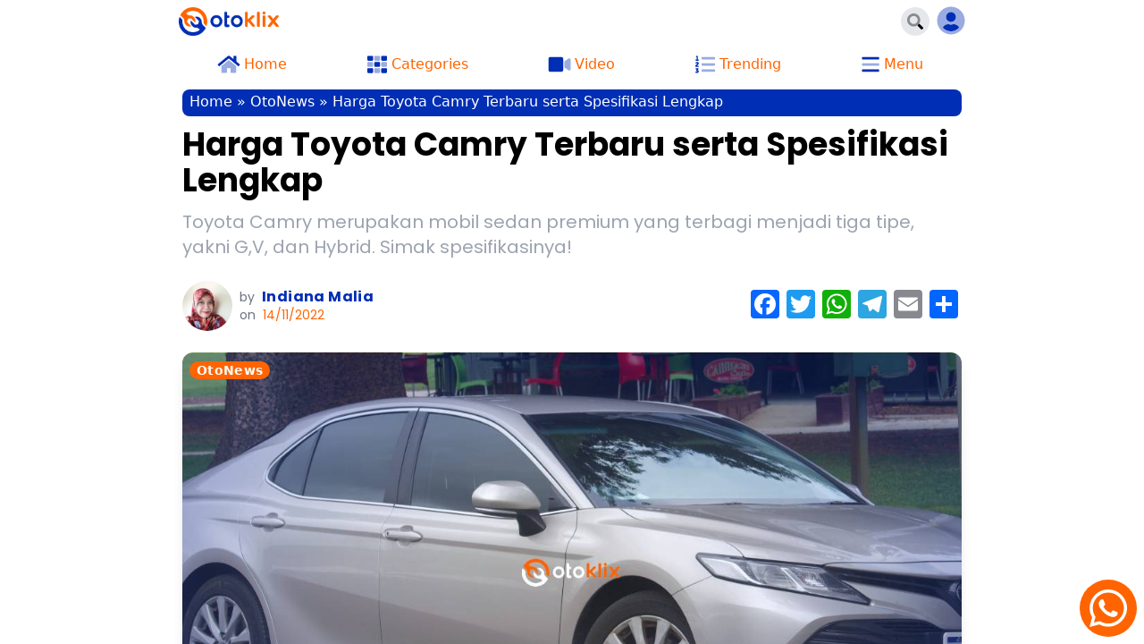

--- FILE ---
content_type: text/html; charset=UTF-8
request_url: https://blog.otoklix.com/toyota-camry/
body_size: 35488
content:


<!doctype html><html lang="id-ID" class="no-js"><head><meta charset="utf-8"><meta name="viewport" content="initial-scale=1, user-scalable=no, width=device-width, height=device-height, viewport-fit=cover"><meta name="google-adsense-account" content="ca-pub-1399055855385653"><link rel="preconnect" href="https://fonts.googleapis.com"><link rel="preconnect" href="https://fonts.gstatic.com" crossorigin><link href="https://fonts.googleapis.com/css2?family=Poppins:wght@400;700&display=swap" rel="stylesheet">  <script>(function(w,d,s,l,i){w[l]=w[l]||[];w[l].push({'gtm.start':
    new Date().getTime(),event:'gtm.js'});var f=d.getElementsByTagName(s)[0],
    j=d.createElement(s),dl=l!='dataLayer'?'&l='+l:'';j.async=true;j.src=
    'https://www.googletagmanager.com/gtm.js?id='+i+dl+ '&gtm_auth=9y6dYFHtYHFNLcuWPrN2xA&gtm_preview=env-1&gtm_cookies_win=x';f.parentNode.insertBefore(j,f);
    })(window,document,'script','dataLayer','GTM-KTRQM2Z');</script>  <script>(function(html){html.className = html.className.replace(/\bno-js\b/,'js')})(document.documentElement);</script> <meta name='robots' content='index, follow, max-image-preview:large, max-snippet:-1, max-video-preview:-1' /><link media="all" href="https://blog.otoklix.com/wp-content/cache/autoptimize/css/autoptimize_ffee4fd0ba3a29a30a244c4cfaa603b1.css" rel="stylesheet" /><title>Harga Toyota Camry Terbaru serta Spesifikasi Lengkap</title><meta name="description" content="Toyota Camry merupakan mobil sedan premium yang terbagi menjadi tiga tipe, yakni G,V, dan Hybrid. Simak spesifikasinya!" /><link rel="canonical" href="https://blog.otoklix.com/toyota-camry/" /><meta property="og:locale" content="id_ID" /><meta property="og:type" content="article" /><meta property="og:title" content="Harga Toyota Camry Terbaru serta Spesifikasi Lengkap" /><meta property="og:description" content="Toyota Camry merupakan mobil sedan premium yang terbagi menjadi tiga tipe, yakni G,V, dan Hybrid. Simak spesifikasinya!" /><meta property="og:url" content="https://blog.otoklix.com/toyota-camry/" /><meta property="og:site_name" content="Otoklix Blog" /><meta property="article:published_time" content="2022-11-14T09:00:23+00:00" /><meta property="article:modified_time" content="2022-11-14T09:02:13+00:00" /><meta property="og:image" content="https://otoklix-production.s3.amazonaws.com/uploads/2022/11/toyota-camry-.jpg" /><meta property="og:image:width" content="1200" /><meta property="og:image:height" content="630" /><meta property="og:image:type" content="image/jpeg" /><meta name="author" content="Indiana Malia" /><meta name="twitter:card" content="summary_large_image" /><meta name="twitter:title" content="Harga Toyota Camry Terbaru serta Spesifikasi Lengkap" /><meta name="twitter:description" content="Toyota Camry merupakan mobil sedan premium yang terbagi menjadi tiga tipe, yakni G,V, dan Hybrid. Simak spesifikasinya!" /><meta name="twitter:label1" content="Written by" /><meta name="twitter:data1" content="Indiana Malia" /><meta name="twitter:label2" content="Est. reading time" /><meta name="twitter:data2" content="4 minutes" /> <script type="application/ld+json" class="yoast-schema-graph">{"@context":"https://schema.org","@graph":[{"@type":"Article","@id":"https://blog.otoklix.com/toyota-camry/#article","isPartOf":{"@id":"https://blog.otoklix.com/toyota-camry/"},"author":{"name":"Indiana Malia","@id":"https://blog.otoklix.com/#/schema/person/7b64cdb0539e5d730c175bcdb2ccfaec"},"headline":"Harga Toyota Camry Terbaru serta Spesifikasi Lengkap","datePublished":"2022-11-14T09:00:23+00:00","dateModified":"2022-11-14T09:02:13+00:00","mainEntityOfPage":{"@id":"https://blog.otoklix.com/toyota-camry/"},"wordCount":850,"publisher":{"@id":"https://blog.otoklix.com/#organization"},"image":{"@id":"https://blog.otoklix.com/toyota-camry/#primaryimage"},"thumbnailUrl":"https://otoklix-production.s3.amazonaws.com/uploads/2022/11/toyota-camry-.jpg","articleSection":["OtoNews"],"inLanguage":"id-ID"},{"@type":"WebPage","@id":"https://blog.otoklix.com/toyota-camry/","url":"https://blog.otoklix.com/toyota-camry/","name":"Harga Toyota Camry Terbaru serta Spesifikasi Lengkap","isPartOf":{"@id":"https://blog.otoklix.com/#website"},"primaryImageOfPage":{"@id":"https://blog.otoklix.com/toyota-camry/#primaryimage"},"image":{"@id":"https://blog.otoklix.com/toyota-camry/#primaryimage"},"thumbnailUrl":"https://otoklix-production.s3.amazonaws.com/uploads/2022/11/toyota-camry-.jpg","datePublished":"2022-11-14T09:00:23+00:00","dateModified":"2022-11-14T09:02:13+00:00","description":"Toyota Camry merupakan mobil sedan premium yang terbagi menjadi tiga tipe, yakni G,V, dan Hybrid. Simak spesifikasinya!","breadcrumb":{"@id":"https://blog.otoklix.com/toyota-camry/#breadcrumb"},"inLanguage":"id-ID","potentialAction":[{"@type":"ReadAction","target":["https://blog.otoklix.com/toyota-camry/"]}]},{"@type":"ImageObject","inLanguage":"id-ID","@id":"https://blog.otoklix.com/toyota-camry/#primaryimage","url":"https://otoklix-production.s3.amazonaws.com/uploads/2022/11/toyota-camry-.jpg","contentUrl":"https://otoklix-production.s3.amazonaws.com/uploads/2022/11/toyota-camry-.jpg","width":1200,"height":630},{"@type":"BreadcrumbList","@id":"https://blog.otoklix.com/toyota-camry/#breadcrumb","itemListElement":[{"@type":"ListItem","position":1,"name":"Home","item":"https://blog.otoklix.com/"},{"@type":"ListItem","position":2,"name":"OtoNews","item":"https://blog.otoklix.com/category/otonews/"},{"@type":"ListItem","position":3,"name":"Harga Toyota Camry Terbaru serta Spesifikasi Lengkap"}]},{"@type":"WebSite","@id":"https://blog.otoklix.com/#website","url":"https://blog.otoklix.com/","name":"Otoklix Blog","description":"Berita Otomotif &amp; Servis Mobil Terlengkap","publisher":{"@id":"https://blog.otoklix.com/#organization"},"potentialAction":[{"@type":"SearchAction","target":{"@type":"EntryPoint","urlTemplate":"https://blog.otoklix.com/?s={search_term_string}"},"query-input":"required name=search_term_string"}],"inLanguage":"id-ID"},{"@type":"Organization","@id":"https://blog.otoklix.com/#organization","name":"Otoklix","url":"https://blog.otoklix.com/","sameAs":[],"logo":{"@type":"ImageObject","inLanguage":"id-ID","@id":"https://blog.otoklix.com/#/schema/logo/image/","url":"https://otoklix-production.s3.amazonaws.com/uploads/2021/01/playstore-logo.png","contentUrl":"https://otoklix-production.s3.amazonaws.com/uploads/2021/01/playstore-logo.png","width":512,"height":512,"caption":"Otoklix"},"image":{"@id":"https://blog.otoklix.com/#/schema/logo/image/"}},{"@type":"Person","@id":"https://blog.otoklix.com/#/schema/person/7b64cdb0539e5d730c175bcdb2ccfaec","name":"Indiana Malia","image":{"@type":"ImageObject","inLanguage":"id-ID","@id":"https://blog.otoklix.com/#/schema/person/image/","url":"https://otoklix-production.s3.amazonaws.com/uploads/2022/06/Indiana-Malia-scaled-e1654506683811.jpg","contentUrl":"https://otoklix-production.s3.amazonaws.com/uploads/2022/06/Indiana-Malia-scaled-e1654506683811.jpg","caption":"Indiana Malia"},"description":"5 tahun melanglang buana sebagai jurnalis kanal ekonomi/bisnis, soshum, hingga polhukam. Saat ini tengah menggeluti dunia otomotif sebagai content writer.","url":"https://blog.otoklix.com/author/indiana-malia/"}]}</script> <link rel='dns-prefetch' href='//static.addtoany.com' /><link rel='dns-prefetch' href='//unpkg.com' /><link rel='dns-prefetch' href='//s.w.org' /><link rel='dns-prefetch' href='//otoklix-production.s3.amazonaws.com' /><link rel='dns-prefetch' href='//www.googletagmanager.com' /><link rel="alternate" type="application/rss+xml" title="Otoklix Blog &raquo; Harga Toyota Camry Terbaru serta Spesifikasi Lengkap Comments Feed" href="https://blog.otoklix.com/toyota-camry/feed/" /> <script type="text/javascript">window._wpemojiSettings = {"baseUrl":"https:\/\/s.w.org\/images\/core\/emoji\/13.1.0\/72x72\/","ext":".png","svgUrl":"https:\/\/s.w.org\/images\/core\/emoji\/13.1.0\/svg\/","svgExt":".svg","source":{"concatemoji":"https:\/\/blog.otoklix.com\/wp-includes\/js\/wp-emoji-release.min.js?ver=5.9.4"}};
/*! This file is auto-generated */
!function(e,a,t){var n,r,o,i=a.createElement("canvas"),p=i.getContext&&i.getContext("2d");function s(e,t){var a=String.fromCharCode;p.clearRect(0,0,i.width,i.height),p.fillText(a.apply(this,e),0,0);e=i.toDataURL();return p.clearRect(0,0,i.width,i.height),p.fillText(a.apply(this,t),0,0),e===i.toDataURL()}function c(e){var t=a.createElement("script");t.src=e,t.defer=t.type="text/javascript",a.getElementsByTagName("head")[0].appendChild(t)}for(o=Array("flag","emoji"),t.supports={everything:!0,everythingExceptFlag:!0},r=0;r<o.length;r++)t.supports[o[r]]=function(e){if(!p||!p.fillText)return!1;switch(p.textBaseline="top",p.font="600 32px Arial",e){case"flag":return s([127987,65039,8205,9895,65039],[127987,65039,8203,9895,65039])?!1:!s([55356,56826,55356,56819],[55356,56826,8203,55356,56819])&&!s([55356,57332,56128,56423,56128,56418,56128,56421,56128,56430,56128,56423,56128,56447],[55356,57332,8203,56128,56423,8203,56128,56418,8203,56128,56421,8203,56128,56430,8203,56128,56423,8203,56128,56447]);case"emoji":return!s([10084,65039,8205,55357,56613],[10084,65039,8203,55357,56613])}return!1}(o[r]),t.supports.everything=t.supports.everything&&t.supports[o[r]],"flag"!==o[r]&&(t.supports.everythingExceptFlag=t.supports.everythingExceptFlag&&t.supports[o[r]]);t.supports.everythingExceptFlag=t.supports.everythingExceptFlag&&!t.supports.flag,t.DOMReady=!1,t.readyCallback=function(){t.DOMReady=!0},t.supports.everything||(n=function(){t.readyCallback()},a.addEventListener?(a.addEventListener("DOMContentLoaded",n,!1),e.addEventListener("load",n,!1)):(e.attachEvent("onload",n),a.attachEvent("onreadystatechange",function(){"complete"===a.readyState&&t.readyCallback()})),(n=t.source||{}).concatemoji?c(n.concatemoji):n.wpemoji&&n.twemoji&&(c(n.twemoji),c(n.wpemoji)))}(window,document,window._wpemojiSettings);</script> <link rel='stylesheet' id='accordion-custom-css'  href='https://unpkg.com/accordion-js@3.1.1/dist/accordion.min.css?ver=3.1.1' type='text/css' media='all' /> <script type='text/javascript' id='addtoany-core-js-before'>window.a2a_config=window.a2a_config||{};a2a_config.callbacks=[];a2a_config.overlays=[];a2a_config.templates={};a2a_localize = {
	Share: "Share",
	Save: "Save",
	Subscribe: "Subscribe",
	Email: "Email",
	Bookmark: "Bookmark",
	ShowAll: "Show all",
	ShowLess: "Show less",
	FindServices: "Find service(s)",
	FindAnyServiceToAddTo: "Instantly find any service to add to",
	PoweredBy: "Powered by",
	ShareViaEmail: "Share via email",
	SubscribeViaEmail: "Subscribe via email",
	BookmarkInYourBrowser: "Bookmark in your browser",
	BookmarkInstructions: "Press Ctrl+D or \u2318+D to bookmark this page",
	AddToYourFavorites: "Add to your favorites",
	SendFromWebOrProgram: "Send from any email address or email program",
	EmailProgram: "Email program",
	More: "More&#8230;",
	ThanksForSharing: "Thanks for sharing!",
	ThanksForFollowing: "Thanks for following!"
};</script> <script type='text/javascript' async src='https://static.addtoany.com/menu/page.js' id='addtoany-core-js'></script> <script type='application/json' id='wpp-json'>{"sampling_active":0,"sampling_rate":100,"ajax_url":"https:\/\/blog.otoklix.com\/wp-json\/wordpress-popular-posts\/v1\/popular-posts","api_url":"https:\/\/blog.otoklix.com\/wp-json\/wordpress-popular-posts","ID":6700,"token":"80c31bd96b","lang":0,"debug":0}</script> <link rel="https://api.w.org/" href="https://blog.otoklix.com/wp-json/" /><link rel="alternate" type="application/json" href="https://blog.otoklix.com/wp-json/wp/v2/posts/6700" /><link rel="EditURI" type="application/rsd+xml" title="RSD" href="https://blog.otoklix.com/xmlrpc.php?rsd" /><link rel="wlwmanifest" type="application/wlwmanifest+xml" href="https://blog.otoklix.com/wp-includes/wlwmanifest.xml" /><link rel='shortlink' href='https://blog.otoklix.com/?p=6700' /><link rel="alternate" type="application/json+oembed" href="https://blog.otoklix.com/wp-json/oembed/1.0/embed?url=https%3A%2F%2Fblog.otoklix.com%2Ftoyota-camry%2F" /><link rel="alternate" type="text/xml+oembed" href="https://blog.otoklix.com/wp-json/oembed/1.0/embed?url=https%3A%2F%2Fblog.otoklix.com%2Ftoyota-camry%2F&#038;format=xml" />  <script async src="https://pagead2.googlesyndication.com/pagead/js/adsbygoogle.js?client=ca-pub-1399055855385653" crossorigin="anonymous"></script><meta name="generator" content="Site Kit by Google 1.130.0" /> <script async src="https://www.googletagmanager.com/gtag/js"></script> <script type="text/javascript" src="https://gass.otoklix.com/js/aa5kz1j2rg1716360033857.js"></script> <script>gass.run({subdomain:'gass.otoklix.com', pkey:'0E7E66677F8D2F3A00ADF60E4E2B443F', interval:2, connector:["D293075AA886E9F0645B9B019DDC2E0D"]}, function(data){});</script> <meta name="publisher" content="PT Otoklix Indonesia"><meta name="google-site-verification" content="Q4KJur5fJHqB09o_OJXnkr5juaVol03cODzknsQu7Dg"><meta name="google-adsense-platform-account" content="ca-host-pub-2644536267352236"><meta name="google-adsense-platform-domain" content="sitekit.withgoogle.com"> <noscript><style>.lazyload[data-src]{display:none !important;}</style></noscript><link rel="icon" href="https://otoklix-production.s3.amazonaws.com/uploads/2021/01/cropped-playstore-logo-32x32.png" sizes="32x32" /><link rel="icon" href="https://otoklix-production.s3.amazonaws.com/uploads/2021/01/cropped-playstore-logo-192x192.png" sizes="192x192" /><link rel="apple-touch-icon" href="https://otoklix-production.s3.amazonaws.com/uploads/2021/01/cropped-playstore-logo-180x180.png" /><meta name="msapplication-TileImage" content="https://otoklix-production.s3.amazonaws.com/uploads/2021/01/cropped-playstore-logo-270x270.png" /> <script src="//unpkg.com/alpinejs" defer></script> </head><body class="post-template-default single single-post postid-6700 single-format-standard safe-top safe-left safe-right safe-bottom" x-data="{searchShow: false, menuShow: false, categoryShow: false}">
<script data-cfasync="false" data-no-defer="1">var ewww_webp_supported=false;</script> <svg xmlns="http://www.w3.org/2000/svg" viewBox="0 0 0 0" width="0" height="0" focusable="false" role="none" style="visibility: hidden; position: absolute; left: -9999px; overflow: hidden;" ><defs><filter id="wp-duotone-dark-grayscale"><feColorMatrix color-interpolation-filters="sRGB" type="matrix" values=" .299 .587 .114 0 0 .299 .587 .114 0 0 .299 .587 .114 0 0 .299 .587 .114 0 0 " /><feComponentTransfer color-interpolation-filters="sRGB" ><feFuncR type="table" tableValues="0 0.49803921568627" /><feFuncG type="table" tableValues="0 0.49803921568627" /><feFuncB type="table" tableValues="0 0.49803921568627" /><feFuncA type="table" tableValues="1 1" /></feComponentTransfer><feComposite in2="SourceGraphic" operator="in" /></filter></defs></svg><svg xmlns="http://www.w3.org/2000/svg" viewBox="0 0 0 0" width="0" height="0" focusable="false" role="none" style="visibility: hidden; position: absolute; left: -9999px; overflow: hidden;" ><defs><filter id="wp-duotone-grayscale"><feColorMatrix color-interpolation-filters="sRGB" type="matrix" values=" .299 .587 .114 0 0 .299 .587 .114 0 0 .299 .587 .114 0 0 .299 .587 .114 0 0 " /><feComponentTransfer color-interpolation-filters="sRGB" ><feFuncR type="table" tableValues="0 1" /><feFuncG type="table" tableValues="0 1" /><feFuncB type="table" tableValues="0 1" /><feFuncA type="table" tableValues="1 1" /></feComponentTransfer><feComposite in2="SourceGraphic" operator="in" /></filter></defs></svg><svg xmlns="http://www.w3.org/2000/svg" viewBox="0 0 0 0" width="0" height="0" focusable="false" role="none" style="visibility: hidden; position: absolute; left: -9999px; overflow: hidden;" ><defs><filter id="wp-duotone-purple-yellow"><feColorMatrix color-interpolation-filters="sRGB" type="matrix" values=" .299 .587 .114 0 0 .299 .587 .114 0 0 .299 .587 .114 0 0 .299 .587 .114 0 0 " /><feComponentTransfer color-interpolation-filters="sRGB" ><feFuncR type="table" tableValues="0.54901960784314 0.98823529411765" /><feFuncG type="table" tableValues="0 1" /><feFuncB type="table" tableValues="0.71764705882353 0.25490196078431" /><feFuncA type="table" tableValues="1 1" /></feComponentTransfer><feComposite in2="SourceGraphic" operator="in" /></filter></defs></svg><svg xmlns="http://www.w3.org/2000/svg" viewBox="0 0 0 0" width="0" height="0" focusable="false" role="none" style="visibility: hidden; position: absolute; left: -9999px; overflow: hidden;" ><defs><filter id="wp-duotone-blue-red"><feColorMatrix color-interpolation-filters="sRGB" type="matrix" values=" .299 .587 .114 0 0 .299 .587 .114 0 0 .299 .587 .114 0 0 .299 .587 .114 0 0 " /><feComponentTransfer color-interpolation-filters="sRGB" ><feFuncR type="table" tableValues="0 1" /><feFuncG type="table" tableValues="0 0.27843137254902" /><feFuncB type="table" tableValues="0.5921568627451 0.27843137254902" /><feFuncA type="table" tableValues="1 1" /></feComponentTransfer><feComposite in2="SourceGraphic" operator="in" /></filter></defs></svg><svg xmlns="http://www.w3.org/2000/svg" viewBox="0 0 0 0" width="0" height="0" focusable="false" role="none" style="visibility: hidden; position: absolute; left: -9999px; overflow: hidden;" ><defs><filter id="wp-duotone-midnight"><feColorMatrix color-interpolation-filters="sRGB" type="matrix" values=" .299 .587 .114 0 0 .299 .587 .114 0 0 .299 .587 .114 0 0 .299 .587 .114 0 0 " /><feComponentTransfer color-interpolation-filters="sRGB" ><feFuncR type="table" tableValues="0 0" /><feFuncG type="table" tableValues="0 0.64705882352941" /><feFuncB type="table" tableValues="0 1" /><feFuncA type="table" tableValues="1 1" /></feComponentTransfer><feComposite in2="SourceGraphic" operator="in" /></filter></defs></svg><svg xmlns="http://www.w3.org/2000/svg" viewBox="0 0 0 0" width="0" height="0" focusable="false" role="none" style="visibility: hidden; position: absolute; left: -9999px; overflow: hidden;" ><defs><filter id="wp-duotone-magenta-yellow"><feColorMatrix color-interpolation-filters="sRGB" type="matrix" values=" .299 .587 .114 0 0 .299 .587 .114 0 0 .299 .587 .114 0 0 .299 .587 .114 0 0 " /><feComponentTransfer color-interpolation-filters="sRGB" ><feFuncR type="table" tableValues="0.78039215686275 1" /><feFuncG type="table" tableValues="0 0.94901960784314" /><feFuncB type="table" tableValues="0.35294117647059 0.47058823529412" /><feFuncA type="table" tableValues="1 1" /></feComponentTransfer><feComposite in2="SourceGraphic" operator="in" /></filter></defs></svg><svg xmlns="http://www.w3.org/2000/svg" viewBox="0 0 0 0" width="0" height="0" focusable="false" role="none" style="visibility: hidden; position: absolute; left: -9999px; overflow: hidden;" ><defs><filter id="wp-duotone-purple-green"><feColorMatrix color-interpolation-filters="sRGB" type="matrix" values=" .299 .587 .114 0 0 .299 .587 .114 0 0 .299 .587 .114 0 0 .299 .587 .114 0 0 " /><feComponentTransfer color-interpolation-filters="sRGB" ><feFuncR type="table" tableValues="0.65098039215686 0.40392156862745" /><feFuncG type="table" tableValues="0 1" /><feFuncB type="table" tableValues="0.44705882352941 0.4" /><feFuncA type="table" tableValues="1 1" /></feComponentTransfer><feComposite in2="SourceGraphic" operator="in" /></filter></defs></svg><svg xmlns="http://www.w3.org/2000/svg" viewBox="0 0 0 0" width="0" height="0" focusable="false" role="none" style="visibility: hidden; position: absolute; left: -9999px; overflow: hidden;" ><defs><filter id="wp-duotone-blue-orange"><feColorMatrix color-interpolation-filters="sRGB" type="matrix" values=" .299 .587 .114 0 0 .299 .587 .114 0 0 .299 .587 .114 0 0 .299 .587 .114 0 0 " /><feComponentTransfer color-interpolation-filters="sRGB" ><feFuncR type="table" tableValues="0.098039215686275 1" /><feFuncG type="table" tableValues="0 0.66274509803922" /><feFuncB type="table" tableValues="0.84705882352941 0.41960784313725" /><feFuncA type="table" tableValues="1 1" /></feComponentTransfer><feComposite in2="SourceGraphic" operator="in" /></filter></defs></svg> <noscript><iframe src="https://www.googletagmanager.com/ns.html?id=GTM-KTRQM2Z&gtm_auth=9y6dYFHtYHFNLcuWPrN2xA&gtm_preview=env-1&gtm_cookies_win=x"
 height="0" width="0" style="display:none;visibility:hidden"></iframe></noscript><div id="app" class="max-h-screen h-full overflow-y-scroll"><header class="site-header my-container"><div class="flex items-center justify-between p-2"><div> <a href="https://blog.otoklix.com/"> <img width="112" height="32" class="logo lazyload" src="[data-uri]" alt="Logo Otoklix" data-src="https://blog.otoklix.com/wp-content/themes/larapress/public/images/logo.png" decoding="async"><noscript><img width="112" height="32" class="logo" src="https://blog.otoklix.com/wp-content/themes/larapress/public/images/logo.png" alt="Logo Otoklix" data-eio="l"></noscript> </a></div><div class="flex items-center justify-end"> <button x-on:click="searchShow = !searchShow" :aria-expanded="searchShow ? 'true' : 'false'" class="btn-circle h-8 w-8 bg-gray-200 mr-2"> <i class="fad fa-search text-lg"></i> </button> <a class="text-primary px-2" target="_blank" href="https://otoklix.com/account"> <i class="fad fa-user-circle" data-fa-transform="grow-16"></i> </a></div></div><div class="flex items-center justify-between px-2 pt-2"> <a href="https://blog.otoklix.com/" class="menu-item"> <i class="fad fa-home" data-fa-transform="grow-6"></i> <span class="menu-item-text">Home</span> </a><div class="menu-item" x-on:click="categoryShow = !categoryShow" :aria-expanded="categoryShow ? 'true' : 'false'"> <i class="fad fa-th" data-fa-transform="grow-6"></i> <span class="menu-item-text">Categories</span></div> <a href="" class="menu-item"> <i class="fad fa-video" data-fa-transform="grow-6"></i> <span class="menu-item-text">Video</span> </a><div class="menu-item"> <i class="fad fa-list-ol" data-fa-transform="grow-6"></i> <span class="menu-item-text">Trending</span></div><div class="menu-item" x-on:click="menuShow = !menuShow" :aria-expanded="menuShow ? 'true' : 'false'"> <i class="fad fa-bars" data-fa-transform="grow-6"></i> <span class="menu-item-text">Menu</span></div></div></header><main id="main" class="my-container p-3"><article><p id="breadcrumbs"><span><span><a href="https://blog.otoklix.com/">Home</a> » <span><a href="https://blog.otoklix.com/category/otonews/">OtoNews</a> » <span class="breadcrumb_last" aria-current="page">Harga Toyota Camry Terbaru serta Spesifikasi Lengkap</span></span></span></span></p><div class="entry-header"><h1 class="post-title">Harga Toyota Camry Terbaru serta Spesifikasi Lengkap</h1><div class="post-excerpt">Toyota Camry merupakan mobil sedan premium yang terbagi menjadi tiga tipe, yakni G,V, dan Hybrid. Simak spesifikasinya!</div><div class="flex flex-col md:flex-row justify-between mb-6"><div class="flex"><div class="post-author-avatar"> <noscript><img src="https://otoklix-production.s3.amazonaws.com/uploads/2022/06/Indiana-Malia-scaled-e1654506683811-150x150.jpg" width="56" height="56" alt="Indiana Malia" class="avatar avatar-56 wp-user-avatar wp-user-avatar-56 alignnone photo" /></noscript><img src='data:image/svg+xml,%3Csvg%20xmlns=%22http://www.w3.org/2000/svg%22%20viewBox=%220%200%2056%2056%22%3E%3C/svg%3E' data-src="https://otoklix-production.s3.amazonaws.com/uploads/2022/06/Indiana-Malia-scaled-e1654506683811-150x150.jpg" width="56" height="56" alt="Indiana Malia" class="lazyload avatar avatar-56 wp-user-avatar wp-user-avatar-56 alignnone photo" /></div><div class="post-meta"><div class="post-author"> <span class="by">by</span> <a class="post-author-name" rel="noopener" href="https://blog.otoklix.com/author/indiana-malia/"> Indiana Malia </a></div><div class="post-date"> <span class="by">on</span> 14/11/2022</div></div></div><div class="flex items-center pt-3 md:pt-0"><div class="a2a_kit a2a_kit_size_32 addtoany_list" data-a2a-url="https://blog.otoklix.com/toyota-camry/" data-a2a-title="Harga Toyota Camry Terbaru serta Spesifikasi Lengkap"><a class="a2a_button_facebook" href="https://www.addtoany.com/add_to/facebook?linkurl=https%3A%2F%2Fblog.otoklix.com%2Ftoyota-camry%2F&amp;linkname=Harga%20Toyota%20Camry%20Terbaru%20serta%20Spesifikasi%20Lengkap" title="Facebook" rel="nofollow noopener" target="_blank"></a><a class="a2a_button_twitter" href="https://www.addtoany.com/add_to/twitter?linkurl=https%3A%2F%2Fblog.otoklix.com%2Ftoyota-camry%2F&amp;linkname=Harga%20Toyota%20Camry%20Terbaru%20serta%20Spesifikasi%20Lengkap" title="Twitter" rel="nofollow noopener" target="_blank"></a><a class="a2a_button_whatsapp" href="https://www.addtoany.com/add_to/whatsapp?linkurl=https%3A%2F%2Fblog.otoklix.com%2Ftoyota-camry%2F&amp;linkname=Harga%20Toyota%20Camry%20Terbaru%20serta%20Spesifikasi%20Lengkap" title="WhatsApp" rel="nofollow noopener" target="_blank"></a><a class="a2a_button_telegram" href="https://www.addtoany.com/add_to/telegram?linkurl=https%3A%2F%2Fblog.otoklix.com%2Ftoyota-camry%2F&amp;linkname=Harga%20Toyota%20Camry%20Terbaru%20serta%20Spesifikasi%20Lengkap" title="Telegram" rel="nofollow noopener" target="_blank"></a><a class="a2a_button_email" href="https://www.addtoany.com/add_to/email?linkurl=https%3A%2F%2Fblog.otoklix.com%2Ftoyota-camry%2F&amp;linkname=Harga%20Toyota%20Camry%20Terbaru%20serta%20Spesifikasi%20Lengkap" title="Email" rel="nofollow noopener" target="_blank"></a><a class="a2a_dd addtoany_share_save addtoany_share" href="https://www.addtoany.com/share"></a></div></div></div></div><div class="post-image"> <noscript><img width="1200" height="630" src="https://otoklix-production.s3.amazonaws.com/uploads/2022/11/toyota-camry-.jpg" class="object-cover w-full wp-post-image" alt="" loading="lazy" srcset="https://otoklix-production.s3.amazonaws.com/uploads/2022/11/toyota-camry-.jpg 1200w, https://otoklix-production.s3.amazonaws.com/uploads/2022/11/toyota-camry--300x158.jpg 300w, https://otoklix-production.s3.amazonaws.com/uploads/2022/11/toyota-camry--768x403.jpg 768w" sizes="(max-width: 1200px) 100vw, 1200px" /></noscript><img width="1200" height="630" src='data:image/svg+xml,%3Csvg%20xmlns=%22http://www.w3.org/2000/svg%22%20viewBox=%220%200%201200%20630%22%3E%3C/svg%3E' data-src="https://otoklix-production.s3.amazonaws.com/uploads/2022/11/toyota-camry-.jpg" class="lazyload object-cover w-full wp-post-image" alt="" loading="lazy" data-srcset="https://otoklix-production.s3.amazonaws.com/uploads/2022/11/toyota-camry-.jpg 1200w, https://otoklix-production.s3.amazonaws.com/uploads/2022/11/toyota-camry--300x158.jpg 300w, https://otoklix-production.s3.amazonaws.com/uploads/2022/11/toyota-camry--768x403.jpg 768w" data-sizes="(max-width: 1200px) 100vw, 1200px" /><div class="post-categories"> <a rel="noopener" class="category-pills" href="https://blog.otoklix.com/category/otonews/"> OtoNews </a></div></div><div class="post-content"><p>Toyota Camry mobil jenis sedan eksklusif yang banyak digunakan masyarakat kelas atas. Tipe Toyota Camry yang bisa dipilih di antaranya Camry G, Camry V, dan Camry Hybrid. Dibekali berbagai fitur berteknologi canggih, Toyota Camry patut dijadikan pilihan dalam berkendara. Berikut spesifikasi lengkap Toyota Camry dan estimasi harganya.</p><div class="summary-container shortcode "> Cek lokasi dan fasilitas bengkel terdekat di <a href="https://play.google.com/store/apps/details?id=com.otoklix.customerapp&amp;referrer=utm_source%3Dartikel%26utm_medium%3Dbanner%26utm_campaign%3Ddownload"><strong>Aplikasi Otoklix Android</strong></a> atau <a href="https://apps.apple.com/in/app/otoklix/id1584933319"><strong>Aplikasi Otoklix Ios</strong></a> dan lakukan booking secara online untuk mempermudah OtoFriends saat melakukan service mobil.</div><div class="wp-block-image"><figure class="aligncenter size-full"><a href="https://play.google.com/store/apps/details?id=com.otoklix.customerapp&amp;referrer=utm_source%3Dartikel%26utm_medium%3Dbanner%26utm_campaign%3Ddownload"><noscript><img width="872" height="154" src="https://otoklix-production.s3.amazonaws.com/uploads/2022/10/2-872x154-Play-Store.png" alt="Aplikasi bengkel" class="wp-image-6418" srcset="https://otoklix-production.s3.amazonaws.com/uploads/2022/10/2-872x154-Play-Store.png 872w, https://otoklix-production.s3.amazonaws.com/uploads/2022/10/2-872x154-Play-Store-300x53.png 300w, https://otoklix-production.s3.amazonaws.com/uploads/2022/10/2-872x154-Play-Store-768x136.png 768w" sizes="(max-width: 872px) 100vw, 872px" /></noscript><img width="872" height="154" src='data:image/svg+xml,%3Csvg%20xmlns=%22http://www.w3.org/2000/svg%22%20viewBox=%220%200%20872%20154%22%3E%3C/svg%3E' data-src="https://otoklix-production.s3.amazonaws.com/uploads/2022/10/2-872x154-Play-Store.png" alt="Aplikasi bengkel" class="lazyload wp-image-6418" data-srcset="https://otoklix-production.s3.amazonaws.com/uploads/2022/10/2-872x154-Play-Store.png 872w, https://otoklix-production.s3.amazonaws.com/uploads/2022/10/2-872x154-Play-Store-300x53.png 300w, https://otoklix-production.s3.amazonaws.com/uploads/2022/10/2-872x154-Play-Store-768x136.png 768w" data-sizes="(max-width: 872px) 100vw, 872px" /></a></figure></div><div id="ez-toc-container" class="ez-toc-v2_0_45_1 counter-hierarchy ez-toc-counter ez-toc-grey ez-toc-container-direction"><p class="ez-toc-title">Daftar Isi</p> <label for="ez-toc-cssicon-toggle-item-6971ee3fdc337" class="cssicon"><span style="display: flex;align-items: center;width: 35px;height: 30px;justify-content: center;direction:ltr;"><svg style="fill: #999;color:#999" xmlns="http://www.w3.org/2000/svg" class="list-377408" width="20px" height="20px" viewBox="0 0 24 24" fill="none"><path d="M6 6H4v2h2V6zm14 0H8v2h12V6zM4 11h2v2H4v-2zm16 0H8v2h12v-2zM4 16h2v2H4v-2zm16 0H8v2h12v-2z" fill="currentColor"></path></svg><svg style="fill: #999;color:#999" class="arrow-unsorted-368013" xmlns="http://www.w3.org/2000/svg" width="10px" height="10px" viewBox="0 0 24 24" version="1.2" baseProfile="tiny"><path d="M18.2 9.3l-6.2-6.3-6.2 6.3c-.2.2-.3.4-.3.7s.1.5.3.7c.2.2.4.3.7.3h11c.3 0 .5-.1.7-.3.2-.2.3-.5.3-.7s-.1-.5-.3-.7zM5.8 14.7l6.2 6.3 6.2-6.3c.2-.2.3-.5.3-.7s-.1-.5-.3-.7c-.2-.2-.4-.3-.7-.3h-11c-.3 0-.5.1-.7.3-.2.2-.3.5-.3.7s.1.5.3.7z"/></svg></span></label><label for="ez-toc-cssicon-toggle-item-6971ee3fdc337"  class="cssiconcheckbox">1</label><input type="checkbox"  id="ez-toc-cssicon-toggle-item-6971ee3fdc337" ><nav><ul class='ez-toc-list ez-toc-list-level-1 ' ><li class='ez-toc-page-1 ez-toc-heading-level-2'><a class="ez-toc-link ez-toc-heading-1" href="#Spesifikasi_Toyota_Camry" title="Spesifikasi Toyota Camry">Spesifikasi Toyota Camry</a><ul class='ez-toc-list-level-3'><li class='ez-toc-heading-level-3'><a class="ez-toc-link ez-toc-heading-2" href="#1_Eksterior" title="1. Eksterior">1. Eksterior</a></li><li class='ez-toc-page-1 ez-toc-heading-level-3'><a class="ez-toc-link ez-toc-heading-3" href="#2_Interior" title="2. Interior">2. Interior</a></li><li class='ez-toc-page-1 ez-toc-heading-level-3'><a class="ez-toc-link ez-toc-heading-4" href="#3_Performa_mesin" title="3. Performa mesin">3. Performa mesin</a></li><li class='ez-toc-page-1 ez-toc-heading-level-3'><a class="ez-toc-link ez-toc-heading-5" href="#4_Fitur_keselamatan" title="4. Fitur keselamatan">4. Fitur keselamatan</a></li></ul></li><li class='ez-toc-page-1 ez-toc-heading-level-2'><a class="ez-toc-link ez-toc-heading-6" href="#Harga_Toyota_Camry" title="Harga Toyota Camry">Harga Toyota Camry</a></li><li class='ez-toc-page-1 ez-toc-heading-level-2'><a class="ez-toc-link ez-toc-heading-7" href="#Kelebihan_dan_kekurangan_Toyota_Camry" title="Kelebihan dan kekurangan Toyota Camry">Kelebihan dan kekurangan Toyota Camry</a><ul class='ez-toc-list-level-3'><li class='ez-toc-heading-level-3'><a class="ez-toc-link ez-toc-heading-8" href="#Kelebihan_Toyota_Camry" title="Kelebihan Toyota Camry">Kelebihan Toyota Camry</a></li><li class='ez-toc-page-1 ez-toc-heading-level-3'><a class="ez-toc-link ez-toc-heading-9" href="#Kekurangan_Toyota_Camry" title="Kekurangan Toyota Camry">Kekurangan Toyota Camry</a></li></ul></li><li class='ez-toc-page-1 ez-toc-heading-level-2'><a class="ez-toc-link ez-toc-heading-10" href="#Pertanyaan_seputar_Toyota_Camry" title="Pertanyaan seputar Toyota Camry">Pertanyaan seputar Toyota Camry</a></li></ul></nav></div><h2><span class="ez-toc-section" id="Spesifikasi_Toyota_Camry"></span><strong>Spesifikasi Toyota Camry</strong><span class="ez-toc-section-end"></span></h2><h3><span class="ez-toc-section" id="1_Eksterior"></span><strong>1. Eksterior</strong><span class="ez-toc-section-end"></span></h3><p>Toyota Camry 2022 didesain lebih maskulin. Hal itu bisa dilihat dari besarnya <em>grille</em> dan desain <em>Enchanting LED Front Lamp</em> (type V) yang tajam. Selain itu, terdapat lampu kabut dan di belakang dilengkapi <em>Bold LED Rear Lamp</em> (type V) yang aerodinamis.</p><p>Toyota Camry versi terbaru (semua tipe) memiliki dimensi panjang 4.885 mm, lebar 1.840 mm, dan tinggi 1.445 mm dengan jarak poros roda (<em>wheelbase</em>) 2.825 mm. Sementara itu, desain bagian samping Toyota Camry tampak simpel dengan sentuhan krom di tepi jendela. Di bagian kaki mobil menggunakan <em>velg alloy</em> aluminium berdiameter 17 inci. Performa mobil pun lebih optimal dengan knalpot tipe <em>Dual Chrome-tipped Exhaust</em>.</p><h3><span class="ez-toc-section" id="2_Interior"></span><strong>2. Interior</strong><span class="ez-toc-section-end"></span></h3><p>Desain interior Toyota Camry juga tidak kalah modern. Hal itu tampak dari fitur <em>Convenient Rear Seat Control</em> dengan pengaturan canggih. Pada dasbor didesain <em>Wooden Instrument Panel</em> serta ada tambahan fitur <em>Head Unit</em> berteknologi <em>Touch Screen</em> 9 inch. Agar perjalanan lebih nyaman, terdapat unit speaker dari JBL <em>Sound System.</em></p><p>Untuk masalah kemudi, Toyota Camry memiliki fitur <em>Advanced Steering Wheel</em> (type V) yang terintegrasi dengan sistem <em>Head Unit</em>. Selain itu, ada pula fitur <em>Vibrant Color Head-Up Display</em> berteknologi <em>drive smarter</em> serta fitur MID dengan layar TFT yang atraktif dan informatif.</p><p><strong>Baca juga: </strong><a href="https://otoklix.com/blog/jenis-mobil-toyota/" target="_blank" rel="noreferrer noopener"><strong>Jenis Mobil Toyota: SUV, MPV, Hatchback, Sedan, Sport</strong></a></p><h3><span class="ez-toc-section" id="3_Performa_mesin"></span><strong>3. Performa mesin</strong><span class="ez-toc-section-end"></span></h3><p>Mesin Toyota Camry cukup tangguh dan dapat dikendarai ke tempat yang jauh. Mobil ini menggunakan mesin 2AR-FE 4 silinder in-line 16 valve berteknologi DOHC Dual VVT-i berkapasitas 2.494 cc. Selain itu, kapasitas tangki sebesar 60 liter.</p><p>Toyota Camry juga memiliki sistem transmisi otomatis 6 percepatan sequential untuk tipe 2.5 V dan 2.5 G. Tenaga yang dihasilkan mobil ini sebesar 183 PS per 6.000 RPM dengan torsi sampai 239 Kgm per 4.100 RPM.</p><h3><span class="ez-toc-section" id="4_Fitur_keselamatan"></span><strong>4. Fitur keselamatan</strong><span class="ez-toc-section-end"></span></h3><p>Toyota Camry memiliki fitur keselamatan berupa SRS <em>Airbags </em>tujuh titik yang akan melindungi semua penumpang dan meminimalisir cedera saat terjadi kecelakaan. Selain itu, mobil ini juga dibekali fitur <em>Rear Cross Traffic Alert </em>(ROTA) agar dapat mendeteksi objek di sisi belakang. Ada pula fitur <em>Blind Spot Monitor</em> (BSM) yang dapat mengidentifikasi objek sekitar yang ada di titik buta.</p><p>Fitur keselamatan lainnya adalah <em>Anti-lock Braking System</em> (ABS), <em>Electronic Braking-Force Distribution</em> (EBD), dan <em>Brake Assist</em> (BA) di bagian rem yang bisa mencegah ban mobil selip atau tergelincir.</p><p><strong>Baca juga: </strong><a href="https://otoklix.com/blog/pajak-mobil-toyota/" target="_blank" rel="noreferrer noopener"><strong>Catat! Daftar Pajak Mobil Toyota Terbaru di Indonesia</strong></a></p><h2><span class="ez-toc-section" id="Harga_Toyota_Camry"></span><strong>Harga Toyota Camry</strong><span class="ez-toc-section-end"></span></h2><p>Berikut estimasi harga Toyota Camry 2022. Harga ini dapat berubah sewaktu-waktu.</p><figure class="wp-block-table"><table><tbody><tr><td><strong>Tipe mobil</strong></td><td><strong>Estimasi harga</strong></td></tr><tr><td>Camry 2.5 V A/T (Non Premium Color)</td><td>Rp741,7 juta</td></tr><tr><td>Camry 2.5 V A/T (Premium Color)</td><td>Rp744,8 juta</td></tr></tbody></table></figure><h2><span class="ez-toc-section" id="Kelebihan_dan_kekurangan_Toyota_Camry"></span><strong>Kelebihan dan kekurangan Toyota Camry</strong><span class="ez-toc-section-end"></span></h2><h3><span class="ez-toc-section" id="Kelebihan_Toyota_Camry"></span><strong>Kelebihan Toyota Camry</strong><span class="ez-toc-section-end"></span></h3><p>Dari sisi eksterior, tampilan Toyota Camry tampak mewah dan elegan. Apalagi, mobil ini juga memiliki <em>headlamp</em> ukuran besar dengan <em>styling</em> kotak, serta <em>foglamp</em> dengan aksen <em>chrome</em>. Selain itu, mesin Toyota Camry juga dapat mengeluarkan tenaga hingga 167 hp pada 6.000 rpm, serta torsi mencapai 224 Nm pada 4.000 rpm.</p><p>Toyota Camry juga mengutamakan kenyamanan para penumpang. Hal itu terbukti dari performa mobil yang dapat digunakan di jalanan kurang rata.</p><h3><span class="ez-toc-section" id="Kekurangan_Toyota_Camry"></span><strong>Kekurangan Toyota Camry</strong><span class="ez-toc-section-end"></span></h3><p>Karena termasuk mobil mewah, tidak mengherankan apabila biaya perawatan Toyota Camry cukup menguras kantong. Misalnya, mobil Toyota Camry XV40 memiliki angka konsumsi bahan bakar kisaran 6-8 km/liter (dalam kota) dan 7-10 km/liter (luar kota). Selain itu, biaya pajak Toyota Camry juga cukup mahal, sekitar Rp3 jutaan.</p><p><strong>Baca juga: </strong><a href="https://otoklix.com/blog/cara-daftar-otoklix/" target="_blank" rel="noreferrer noopener"><strong>Cara Daftar Otoklix dan Keuntungan Servis di Otoklix</strong></a></p><p>Itulah spesifikasi lengkap mobil Toyota Camry beserta estimasi harga terbaru. Apabila OtoFriends tertarik untuk memiliki mobil mewah tersebut, jangan lupa untuk merawat mobil secara rutin di bengkel terdekat. Sebab, mobil yang jarang dirawat bisa menimbulkan pembengkakan biaya di kemudian hari saat mobil bermasalah, misalnya terjadi kerusakan mesin.</p><p>Ada cara mudah untuk melakukan servis mobil rutin, yakni melalui aplikasi Otoklix. OtoFriends cukup reservasi online di bengkel terdekat melalui aplikasi tersebut, lalu datang sesuai jadwal. Dijamin tidak perlu merasakan antrian panjang. Selain itu, OtoFriends akan mendapatkan berbagai penawaran menarik, misalnya promosi potongan harga servis. Jadi, tunggu apa lagi? Lakukan servis mobil secara rutin lewat <a href="https://otoklix.com/" target="_blank" rel="noreferrer noopener">Otoklix</a>!</p><div class="summary-container shortcode "></p><p>Jangan lupa download <a href="https://play.google.com/store/apps/details?id=com.otoklix.customerapp&amp;referrer=utm_source%3Dartikel%26utm_medium%3Dbanner%26utm_campaign%3Ddownload"><strong>Aplikasi Otoklix Android</strong></a> atau <a href="https://apps.apple.com/in/app/otoklix/id1584933319"><strong>Aplikasi Otoklix Ios</strong></a> supaya memudahkan OtoFriends melakukan booking servis mobil ya.</p><p></div><div class="wp-block-image"><figure class="aligncenter size-full"><a href="https://play.google.com/store/apps/details?id=com.otoklix.customerapp&amp;referrer=utm_source%3Dartikel%26utm_medium%3Dbanner%26utm_campaign%3Ddownload"><noscript><img width="872" height="154" src="https://otoklix-production.s3.amazonaws.com/uploads/2022/11/1-872x154-Play-Store.png" alt="" class="wp-image-6422" srcset="https://otoklix-production.s3.amazonaws.com/uploads/2022/11/1-872x154-Play-Store.png 872w, https://otoklix-production.s3.amazonaws.com/uploads/2022/11/1-872x154-Play-Store-300x53.png 300w, https://otoklix-production.s3.amazonaws.com/uploads/2022/11/1-872x154-Play-Store-768x136.png 768w" sizes="(max-width: 872px) 100vw, 872px" /></noscript><img width="872" height="154" src='data:image/svg+xml,%3Csvg%20xmlns=%22http://www.w3.org/2000/svg%22%20viewBox=%220%200%20872%20154%22%3E%3C/svg%3E' data-src="https://otoklix-production.s3.amazonaws.com/uploads/2022/11/1-872x154-Play-Store.png" alt="" class="lazyload wp-image-6422" data-srcset="https://otoklix-production.s3.amazonaws.com/uploads/2022/11/1-872x154-Play-Store.png 872w, https://otoklix-production.s3.amazonaws.com/uploads/2022/11/1-872x154-Play-Store-300x53.png 300w, https://otoklix-production.s3.amazonaws.com/uploads/2022/11/1-872x154-Play-Store-768x136.png 768w" data-sizes="(max-width: 872px) 100vw, 872px" /></a></figure></div><h2><span class="ez-toc-section" id="Pertanyaan_seputar_Toyota_Camry"></span><strong>Pertanyaan seputar Toyota Camry</strong><span class="ez-toc-section-end"></span></h2><div class="accordion-container shortcode"><div itemscope itemtype="https://schema.org/Question" class="ac"><div class="ac-header"><button itemprop="name" class="ac-trigger">Camry cc nya berapa?</button></div><div itemprop="suggestedAnswer" itemscope itemtype="https://schema.org/Answer" class="ac-panel"><p itemprop="text" class="ac-text">Mobil Toyota Camry memiliki kapasitas mesin 2.494 cc. Selain itu, mobil tersebut juga memiliki transmisi 6-percepatan otomatis, baik pada tipe V atau tipe G. Toyota Camry dibekali mesin DOHC 4 silinder dan 16 katup yang dilengkapi sistem Electronic Fuel Injection (EFI).</p></div></div></div><div class="accordion-container shortcode"><div class="ac"><div class="ac-header"><button class="ac-trigger">Camry harga berapa?</button></div><div class="ac-panel"><p class="ac-text">Toyota Camry 2021 &#8211; 2022 ditawarkan dalam dua tipe, harganya mulai Rp 648,25 juta hingga Rp 681,55 Juta. Tipe entry levelnya adalah Toyota Camry 2.5 G harga Rp 648,25 juta dan tipe tertinggi Toyota Camry adalah Toyota Camry 2.5 V yang dibanderol Rp 681,55 juta.</p></div></div></div><div class="accordion-container shortcode"><div class="ac"><div class="ac-header"><button class="ac-trigger">Toyota Camry termasuk mobil apa?</button></div><div class="ac-panel"><p class="ac-text">Toyota Camry adalah mobil sedan kelas menengah atas yang diproduksi oleh Toyota. Pasar utama Toyota Camry adalah Amerika dan Australia.</p></div></div></div></div><div class="post-tags"> <span class="font-bold">Tags: </span></div><div class="author-box"><div class="author-box__about"> Tentang Penulis</div><div class="author-box__avatar"> <noscript><img src="https://otoklix-production.s3.amazonaws.com/uploads/2022/06/Indiana-Malia-scaled-e1654506683811-150x150.jpg" width="80" height="80" alt="Indiana Malia" class="avatar avatar-80 wp-user-avatar wp-user-avatar-80 alignnone photo" /></noscript><img src='data:image/svg+xml,%3Csvg%20xmlns=%22http://www.w3.org/2000/svg%22%20viewBox=%220%200%2080%2080%22%3E%3C/svg%3E' data-src="https://otoklix-production.s3.amazonaws.com/uploads/2022/06/Indiana-Malia-scaled-e1654506683811-150x150.jpg" width="80" height="80" alt="Indiana Malia" class="lazyload avatar avatar-80 wp-user-avatar wp-user-avatar-80 alignnone photo" /></div><div class="author-box__desc"><div class="author-box__name"> <a class="capitalize" rel="noopener follow" href="https://blog.otoklix.com/author/indiana-malia/"> Indiana Malia </a></div><div class="author-box__bio"> 5 tahun melanglang buana sebagai jurnalis kanal ekonomi/bisnis, soshum, hingga polhukam. Saat ini tengah menggeluti dunia otomotif sebagai content writer.</div></div></div><div class="newsletter-box" id="mc_embed_signup"><form action="https://otoklix.us2.list-manage.com/subscribe/post?u=0536806abe9cc74c66b106bfc&amp;id=0a1a74525c" method="post" id="mc-embedded-subscribe-form" name="mc-embedded-subscribe-form" class="validate" target="_blank" novalidate><div class="title">Berlangganan Email Sekarang</div><div class="subtitle">Berlangganan email untuk mendapatkan informasi terbaru, dan penawaran spesial dari Otoklix langsung ke email kamu.</div><div class="mc-field-group"><div class="input-group"><div class="grow pr-3"> <input type="email" value="" name="EMAIL" class="required email" id="mce-EMAIL" placeholder="Email Anda"></div><div class="flex items-center mt-3 sm:mt-0"> <input class="button" type="submit" value="Subscribe" name="subscribe" id="mc-embedded-subscribe"></div></div></div><div id="mce-responses" class="clear"><div class="response" id="mce-error-response" style="display:none"></div><div class="response" id="mce-success-response" style="display:none"></div></div><div style="position: absolute; left: -5000px;" aria-hidden="true"><input type="text" name="b_0536806abe9cc74c66b106bfc_0a1a74525c" tabindex="-1" value=""></div></form></div> <script type='text/javascript' src='//s3.amazonaws.com/downloads.mailchimp.com/js/mc-validate.js'></script><script type='text/javascript'>(function($) {window.fnames = new Array(); window.ftypes = new Array();fnames[0]='EMAIL';ftypes[0]='email';fnames[1]='FNAME';ftypes[1]='text';fnames[2]='LNAME';ftypes[2]='text';fnames[3]='ADDRESS';ftypes[3]='address';fnames[4]='PHONE';ftypes[4]='phone';fnames[5]='BIRTHDAY';ftypes[5]='birthday';}(jQuery));var $mcj = jQuery.noConflict(true);</script> </article><div class="read-more"><div class="read-more-text"> <span>Baca Lainnya</span></div><div class="read-more-container"><div> <a href="https://blog.otoklix.com/nissan-gtr-r36/" class="read-more-thumbnail"> <noscript><img width="1200" height="630" src="https://otoklix-production.s3.amazonaws.com/uploads/2022/12/nissan-gtr-r36.jpg" class="object-cover w-full wp-post-image" alt="" loading="lazy" srcset="https://otoklix-production.s3.amazonaws.com/uploads/2022/12/nissan-gtr-r36.jpg 1200w, https://otoklix-production.s3.amazonaws.com/uploads/2022/12/nissan-gtr-r36-300x158.jpg 300w, https://otoklix-production.s3.amazonaws.com/uploads/2022/12/nissan-gtr-r36-768x403.jpg 768w" sizes="(max-width: 1200px) 100vw, 1200px" /></noscript><img width="1200" height="630" src='data:image/svg+xml,%3Csvg%20xmlns=%22http://www.w3.org/2000/svg%22%20viewBox=%220%200%201200%20630%22%3E%3C/svg%3E' data-src="https://otoklix-production.s3.amazonaws.com/uploads/2022/12/nissan-gtr-r36.jpg" class="lazyload object-cover w-full wp-post-image" alt="" loading="lazy" data-srcset="https://otoklix-production.s3.amazonaws.com/uploads/2022/12/nissan-gtr-r36.jpg 1200w, https://otoklix-production.s3.amazonaws.com/uploads/2022/12/nissan-gtr-r36-300x158.jpg 300w, https://otoklix-production.s3.amazonaws.com/uploads/2022/12/nissan-gtr-r36-768x403.jpg 768w" data-sizes="(max-width: 1200px) 100vw, 1200px" /> </a><div class="read-more-title-wrapper"> <a class="read-more-title" href="https://blog.otoklix.com/nissan-gtr-r36/">Harga Nissan GT-R R36, Spesifikasi dan Tanggal Rilisnya</a></div></div><div> <a href="https://blog.otoklix.com/subaru-wrx/" class="read-more-thumbnail"> <noscript><img width="1200" height="630" src="https://otoklix-production.s3.amazonaws.com/uploads/2022/09/Subaru-WRX.jpg" class="object-cover w-full wp-post-image" alt="Subaru WRX" loading="lazy" srcset="https://otoklix-production.s3.amazonaws.com/uploads/2022/09/Subaru-WRX.jpg 1200w, https://otoklix-production.s3.amazonaws.com/uploads/2022/09/Subaru-WRX-300x158.jpg 300w, https://otoklix-production.s3.amazonaws.com/uploads/2022/09/Subaru-WRX-1024x538.jpg 1024w, https://otoklix-production.s3.amazonaws.com/uploads/2022/09/Subaru-WRX-768x403.jpg 768w" sizes="(max-width: 1200px) 100vw, 1200px" /></noscript><img width="1200" height="630" src='data:image/svg+xml,%3Csvg%20xmlns=%22http://www.w3.org/2000/svg%22%20viewBox=%220%200%201200%20630%22%3E%3C/svg%3E' data-src="https://otoklix-production.s3.amazonaws.com/uploads/2022/09/Subaru-WRX.jpg" class="lazyload object-cover w-full wp-post-image" alt="Subaru WRX" loading="lazy" data-srcset="https://otoklix-production.s3.amazonaws.com/uploads/2022/09/Subaru-WRX.jpg 1200w, https://otoklix-production.s3.amazonaws.com/uploads/2022/09/Subaru-WRX-300x158.jpg 300w, https://otoklix-production.s3.amazonaws.com/uploads/2022/09/Subaru-WRX-1024x538.jpg 1024w, https://otoklix-production.s3.amazonaws.com/uploads/2022/09/Subaru-WRX-768x403.jpg 768w" data-sizes="(max-width: 1200px) 100vw, 1200px" /> </a><div class="read-more-title-wrapper"> <a class="read-more-title" href="https://blog.otoklix.com/subaru-wrx/">Harga dan Spesifikasi Subaru WRX 2022, Mesin dan Platform Baru</a></div></div><div> <a href="https://blog.otoklix.com/konsumsi-bbm-xpander/" class="read-more-thumbnail"> <noscript><img width="1200" height="630" src="https://otoklix-production.s3.amazonaws.com/uploads/2022/12/konsumsi-bbm-xpander.jpg" class="object-cover w-full wp-post-image" alt="" loading="lazy" srcset="https://otoklix-production.s3.amazonaws.com/uploads/2022/12/konsumsi-bbm-xpander.jpg 1200w, https://otoklix-production.s3.amazonaws.com/uploads/2022/12/konsumsi-bbm-xpander-300x158.jpg 300w, https://otoklix-production.s3.amazonaws.com/uploads/2022/12/konsumsi-bbm-xpander-768x403.jpg 768w" sizes="(max-width: 1200px) 100vw, 1200px" /></noscript><img width="1200" height="630" src='data:image/svg+xml,%3Csvg%20xmlns=%22http://www.w3.org/2000/svg%22%20viewBox=%220%200%201200%20630%22%3E%3C/svg%3E' data-src="https://otoklix-production.s3.amazonaws.com/uploads/2022/12/konsumsi-bbm-xpander.jpg" class="lazyload object-cover w-full wp-post-image" alt="" loading="lazy" data-srcset="https://otoklix-production.s3.amazonaws.com/uploads/2022/12/konsumsi-bbm-xpander.jpg 1200w, https://otoklix-production.s3.amazonaws.com/uploads/2022/12/konsumsi-bbm-xpander-300x158.jpg 300w, https://otoklix-production.s3.amazonaws.com/uploads/2022/12/konsumsi-bbm-xpander-768x403.jpg 768w" data-sizes="(max-width: 1200px) 100vw, 1200px" /> </a><div class="read-more-title-wrapper"> <a class="read-more-title" href="https://blog.otoklix.com/konsumsi-bbm-xpander/">Konsumsi BBM Xpander Diklaim Irit, Seperti Apa Spesifikasinya?</a></div></div><div> <a href="https://blog.otoklix.com/ford-fiesta/" class="read-more-thumbnail"> <noscript><img width="1200" height="630" src="https://otoklix-production.s3.amazonaws.com/uploads/2022/11/Ford-Fiesta-.jpg" class="object-cover w-full wp-post-image" alt="" loading="lazy" srcset="https://otoklix-production.s3.amazonaws.com/uploads/2022/11/Ford-Fiesta-.jpg 1200w, https://otoklix-production.s3.amazonaws.com/uploads/2022/11/Ford-Fiesta--300x158.jpg 300w, https://otoklix-production.s3.amazonaws.com/uploads/2022/11/Ford-Fiesta--768x403.jpg 768w" sizes="(max-width: 1200px) 100vw, 1200px" /></noscript><img width="1200" height="630" src='data:image/svg+xml,%3Csvg%20xmlns=%22http://www.w3.org/2000/svg%22%20viewBox=%220%200%201200%20630%22%3E%3C/svg%3E' data-src="https://otoklix-production.s3.amazonaws.com/uploads/2022/11/Ford-Fiesta-.jpg" class="lazyload object-cover w-full wp-post-image" alt="" loading="lazy" data-srcset="https://otoklix-production.s3.amazonaws.com/uploads/2022/11/Ford-Fiesta-.jpg 1200w, https://otoklix-production.s3.amazonaws.com/uploads/2022/11/Ford-Fiesta--300x158.jpg 300w, https://otoklix-production.s3.amazonaws.com/uploads/2022/11/Ford-Fiesta--768x403.jpg 768w" data-sizes="(max-width: 1200px) 100vw, 1200px" /> </a><div class="read-more-title-wrapper"> <a class="read-more-title" href="https://blog.otoklix.com/ford-fiesta/">Spesifikasi dan Harga Bekas Ford Fiesta, Si Mungil Lincah!</a></div></div><div> <a href="https://blog.otoklix.com/mobil-raffi-ahmad/" class="read-more-thumbnail"> <noscript><img width="1200" height="630" src="https://otoklix-production.s3.amazonaws.com/uploads/2022/10/Mobil-Raffi-Ahmad-.jpg" class="object-cover w-full wp-post-image" alt="" loading="lazy" srcset="https://otoklix-production.s3.amazonaws.com/uploads/2022/10/Mobil-Raffi-Ahmad-.jpg 1200w, https://otoklix-production.s3.amazonaws.com/uploads/2022/10/Mobil-Raffi-Ahmad--300x158.jpg 300w, https://otoklix-production.s3.amazonaws.com/uploads/2022/10/Mobil-Raffi-Ahmad--768x403.jpg 768w" sizes="(max-width: 1200px) 100vw, 1200px" /></noscript><img width="1200" height="630" src='data:image/svg+xml,%3Csvg%20xmlns=%22http://www.w3.org/2000/svg%22%20viewBox=%220%200%201200%20630%22%3E%3C/svg%3E' data-src="https://otoklix-production.s3.amazonaws.com/uploads/2022/10/Mobil-Raffi-Ahmad-.jpg" class="lazyload object-cover w-full wp-post-image" alt="" loading="lazy" data-srcset="https://otoklix-production.s3.amazonaws.com/uploads/2022/10/Mobil-Raffi-Ahmad-.jpg 1200w, https://otoklix-production.s3.amazonaws.com/uploads/2022/10/Mobil-Raffi-Ahmad--300x158.jpg 300w, https://otoklix-production.s3.amazonaws.com/uploads/2022/10/Mobil-Raffi-Ahmad--768x403.jpg 768w" data-sizes="(max-width: 1200px) 100vw, 1200px" /> </a><div class="read-more-title-wrapper"> <a class="read-more-title" href="https://blog.otoklix.com/mobil-raffi-ahmad/">8 Koleksi Mobil Raffi Ahmad, Harganya Fantastis!</a></div></div><div> <a href="https://blog.otoklix.com/mobil-tua-irit-bbm-dan-murah-perawatan/" class="read-more-thumbnail"> <noscript><img width="1200" height="630" src="https://otoklix-production.s3.amazonaws.com/uploads/2022/03/Mobil-tua-irit-bbm-dan-murah-perawatan.jpg" class="object-cover w-full wp-post-image" alt="Mobil tua irit bbm dan murah perawatan" loading="lazy" srcset="https://otoklix-production.s3.amazonaws.com/uploads/2022/03/Mobil-tua-irit-bbm-dan-murah-perawatan.jpg 1200w, https://otoklix-production.s3.amazonaws.com/uploads/2022/03/Mobil-tua-irit-bbm-dan-murah-perawatan-300x158.jpg 300w, https://otoklix-production.s3.amazonaws.com/uploads/2022/03/Mobil-tua-irit-bbm-dan-murah-perawatan-1024x538.jpg 1024w, https://otoklix-production.s3.amazonaws.com/uploads/2022/03/Mobil-tua-irit-bbm-dan-murah-perawatan-768x403.jpg 768w" sizes="(max-width: 1200px) 100vw, 1200px" /></noscript><img width="1200" height="630" src='data:image/svg+xml,%3Csvg%20xmlns=%22http://www.w3.org/2000/svg%22%20viewBox=%220%200%201200%20630%22%3E%3C/svg%3E' data-src="https://otoklix-production.s3.amazonaws.com/uploads/2022/03/Mobil-tua-irit-bbm-dan-murah-perawatan.jpg" class="lazyload object-cover w-full wp-post-image" alt="Mobil tua irit bbm dan murah perawatan" loading="lazy" data-srcset="https://otoklix-production.s3.amazonaws.com/uploads/2022/03/Mobil-tua-irit-bbm-dan-murah-perawatan.jpg 1200w, https://otoklix-production.s3.amazonaws.com/uploads/2022/03/Mobil-tua-irit-bbm-dan-murah-perawatan-300x158.jpg 300w, https://otoklix-production.s3.amazonaws.com/uploads/2022/03/Mobil-tua-irit-bbm-dan-murah-perawatan-1024x538.jpg 1024w, https://otoklix-production.s3.amazonaws.com/uploads/2022/03/Mobil-tua-irit-bbm-dan-murah-perawatan-768x403.jpg 768w" data-sizes="(max-width: 1200px) 100vw, 1200px" /> </a><div class="read-more-title-wrapper"> <a class="read-more-title" href="https://blog.otoklix.com/mobil-tua-irit-bbm-dan-murah-perawatan/">Cari Mobil Tua Irit BBM dan Murah Perawatannya? Ini Rekomendasinya</a></div></div><div> <a href="https://blog.otoklix.com/mobil-termewah-pemain-sepak-bola/" class="read-more-thumbnail"> <noscript><img width="1200" height="680" src="https://otoklix-production.s3.amazonaws.com/uploads/2021/07/mobil-termewah-pemain-sepak-bola.jpg" class="object-cover w-full wp-post-image" alt="mobil termewah pemain sepak bola" loading="lazy" srcset="https://otoklix-production.s3.amazonaws.com/uploads/2021/07/mobil-termewah-pemain-sepak-bola.jpg 1200w, https://otoklix-production.s3.amazonaws.com/uploads/2021/07/mobil-termewah-pemain-sepak-bola-300x170.jpg 300w, https://otoklix-production.s3.amazonaws.com/uploads/2021/07/mobil-termewah-pemain-sepak-bola-1024x580.jpg 1024w, https://otoklix-production.s3.amazonaws.com/uploads/2021/07/mobil-termewah-pemain-sepak-bola-768x435.jpg 768w" sizes="(max-width: 1200px) 100vw, 1200px" /></noscript><img width="1200" height="680" src='data:image/svg+xml,%3Csvg%20xmlns=%22http://www.w3.org/2000/svg%22%20viewBox=%220%200%201200%20680%22%3E%3C/svg%3E' data-src="https://otoklix-production.s3.amazonaws.com/uploads/2021/07/mobil-termewah-pemain-sepak-bola.jpg" class="lazyload object-cover w-full wp-post-image" alt="mobil termewah pemain sepak bola" loading="lazy" data-srcset="https://otoklix-production.s3.amazonaws.com/uploads/2021/07/mobil-termewah-pemain-sepak-bola.jpg 1200w, https://otoklix-production.s3.amazonaws.com/uploads/2021/07/mobil-termewah-pemain-sepak-bola-300x170.jpg 300w, https://otoklix-production.s3.amazonaws.com/uploads/2021/07/mobil-termewah-pemain-sepak-bola-1024x580.jpg 1024w, https://otoklix-production.s3.amazonaws.com/uploads/2021/07/mobil-termewah-pemain-sepak-bola-768x435.jpg 768w" data-sizes="(max-width: 1200px) 100vw, 1200px" /> </a><div class="read-more-title-wrapper"> <a class="read-more-title" href="https://blog.otoklix.com/mobil-termewah-pemain-sepak-bola/">Koleksi Mobil Termewah Pemain Sepak Bola Dunia</a></div></div><div> <a href="https://blog.otoklix.com/calya/" class="read-more-thumbnail"> <noscript><img width="1200" height="630" src="https://otoklix-production.s3.amazonaws.com/uploads/2022/11/Calya.jpg" class="object-cover w-full wp-post-image" alt="" loading="lazy" srcset="https://otoklix-production.s3.amazonaws.com/uploads/2022/11/Calya.jpg 1200w, https://otoklix-production.s3.amazonaws.com/uploads/2022/11/Calya-300x158.jpg 300w, https://otoklix-production.s3.amazonaws.com/uploads/2022/11/Calya-768x403.jpg 768w" sizes="(max-width: 1200px) 100vw, 1200px" /></noscript><img width="1200" height="630" src='data:image/svg+xml,%3Csvg%20xmlns=%22http://www.w3.org/2000/svg%22%20viewBox=%220%200%201200%20630%22%3E%3C/svg%3E' data-src="https://otoklix-production.s3.amazonaws.com/uploads/2022/11/Calya.jpg" class="lazyload object-cover w-full wp-post-image" alt="" loading="lazy" data-srcset="https://otoklix-production.s3.amazonaws.com/uploads/2022/11/Calya.jpg 1200w, https://otoklix-production.s3.amazonaws.com/uploads/2022/11/Calya-300x158.jpg 300w, https://otoklix-production.s3.amazonaws.com/uploads/2022/11/Calya-768x403.jpg 768w" data-sizes="(max-width: 1200px) 100vw, 1200px" /> </a><div class="read-more-title-wrapper"> <a class="read-more-title" href="https://blog.otoklix.com/calya/">Harga Toyota Calya 2022 dan Spesifikasi Lengkap!</a></div></div></div></div></main><div></div><div class="my-container h-screen w-screen fixed inset-0 z-100 bg-white" x-show="searchShow"><div class="flex items-center justify-between p-2"><div> <a href="https://blog.otoklix.com/"> <noscript><img class="logo" src="https://blog.otoklix.com/wp-content/themes/larapress/public/images/logo.png" alt="Logo Otoklix"></noscript><img class="lazyload logo" src='data:image/svg+xml,%3Csvg%20xmlns=%22http://www.w3.org/2000/svg%22%20viewBox=%220%200%20210%20140%22%3E%3C/svg%3E' data-src="https://blog.otoklix.com/wp-content/themes/larapress/public/images/logo.png" alt="Logo Otoklix"> </a></div><div class="flex items-center justify-end"> <button x-on:click="searchShow = !searchShow" :aria-expanded="searchShow ? 'true' : 'false'" class="btn-circle h-8 w-8 bg-gray-200 mr-2"> <i class="fad fa-search text-lg"></i> </button> <a class="text-primary px-2" target="_blank" href="https://otoklix.com/account"> <i class="fad fa-user-circle" data-fa-transform="grow-16"></i> </a></div></div><div class="bg-white h-full p-2"><form role="search" method="get" action="https://blog.otoklix.com/"><div class="mt-1 relative"> <input type="text" name="s" id="s" class="outline-none block w-full pl-7 pr-12 sm:text-sm rounded-full" placeholder="Search Articles"></div></form></div></div><div class="my-container h-screen w-screen fixed inset-0 z-90 bg-white" x-show="menuShow"><div class="flex items-center justify-between p-2"><div> <a href="https://blog.otoklix.com/"> <noscript><img class="logo" src="https://blog.otoklix.com/wp-content/themes/larapress/public/images/logo.png" alt="Logo Otoklix"></noscript><img class="lazyload logo" src='data:image/svg+xml,%3Csvg%20xmlns=%22http://www.w3.org/2000/svg%22%20viewBox=%220%200%20210%20140%22%3E%3C/svg%3E' data-src="https://blog.otoklix.com/wp-content/themes/larapress/public/images/logo.png" alt="Logo Otoklix"> </a></div><div class="flex items-center justify-end"> <button x-on:click="searchShow = !searchShow" :aria-expanded="searchShow ? 'true' : 'false'" class="btn-circle h-8 w-8 bg-gray-200 mr-2"> <i class="fad fa-search text-lg"></i> </button> <a class="text-primary px-2" target="_blank" href="https://otoklix.com/account"> <i class="fad fa-user-circle" data-fa-transform="grow-16"></i> </a></div></div><div class="flex items-center justify-between px-2 pt-2"> <button class="pl-2 flex items-center align-center" x-on:click="menuShow = false"> <i class="text-primary far fa-arrow-left" data-fa-transform="grow-8"></i> <span class="menu-back-text">Menu</span> </button></div><div class="px-2 py-4 overflow-y-scroll"><ul class="flex flex-col py-2 border-t"><li class="menu-sosmed flex items-center my-1 md:my-0 px-3 py-2 rounded-xl hover:bg-gray-200 "> <a class="flex-grow menu-list-item" href="https://blog.otoklix.com/category/otonews/" target="_self"> OtoNews </a></li><li class="menu-sosmed flex items-center my-1 md:my-0 px-3 py-2 rounded-xl hover:bg-gray-200 "> <a class="flex-grow menu-list-item" href="https://blog.otoklix.com/category/otoreview/" target="_self"> OtoReview </a></li><li class="menu-sosmed flex items-center my-1 md:my-0 px-3 py-2 rounded-xl hover:bg-gray-200 "> <a class="flex-grow menu-list-item" href="https://blog.otoklix.com/category/ototips/" target="_self"> OtoTips </a></li><li class="menu-sosmed flex items-center my-1 md:my-0 px-3 py-2 rounded-xl hover:bg-gray-200 "> <a class="flex-grow menu-list-item" href="https://blog.otoklix.com/category/otoworkshops/" target="_self"> OtoWorkshop </a></li><li class="menu-sosmed flex items-center my-1 md:my-0 px-3 py-2 rounded-xl hover:bg-gray-200 "> <a class="flex-grow menu-list-item" href="https://blog.otoklix.com/category/otorelease/" target="_self"> OtoRelease </a></li><li class="menu-sosmed flex items-center my-1 md:my-0 px-3 py-2 rounded-xl hover:bg-gray-200 "> <a class="flex-grow menu-list-item" href="https://blog.otoklix.com/category/otocontest/" target="_self"> OtoContest </a></li><li class="menu-sosmed flex items-center my-1 md:my-0 px-3 py-2 rounded-xl hover:bg-gray-200 "> <a class="flex-grow menu-list-item" href="https://blog.otoklix.com/category/kamus-otomotif/" target="_self"> Kamus Otomotif </a></li><li class="menu-sosmed flex items-center my-1 md:my-0 px-3 py-2 rounded-xl hover:bg-gray-200 "> <a class="flex-grow menu-list-item" href="https://blog.otoklix.com/category/bisnis/" target="_self"> Otoklix for Business </a></li></ul><ul class="flex flex-col py-2 border-t border-b"><li class="menu-sosmed rounded-xl my-1 md:my-0 px-3 py-2 hover:bg-gray-200"> <a class="flex menu-list-item" href="https://www.youtube.com/channel/UCOp6GgcqNb2dXAZcL59OI3A" target="_blank"><div class="flex w-10 items-center justify-start"> <i class="text-gray-600 text-2xl fab fa-youtube"></i></div><div class="flex-grow">Youtube</div> </a></li><li class="menu-sosmed rounded-xl my-1 md:my-0 px-3 py-2 hover:bg-gray-200"> <a class="flex menu-list-item" href="https://www.instagram.com/otoklix/" target="_blank"><div class="flex w-10 items-center justify-start"> <i class="text-gray-600 text-2xl fab fa-instagram"></i></div><div class="flex-grow">Instagram</div> </a></li><li class="menu-sosmed rounded-xl my-1 md:my-0 px-3 py-2 hover:bg-gray-200"> <a class="flex menu-list-item" href="https://www.facebook.com/otoklix/" target="_blank"><div class="flex w-10 items-center justify-start"> <i class="text-gray-600 text-2xl fab fa-facebook-f"></i></div><div class="flex-grow">Facebook</div> </a></li><li class="menu-sosmed rounded-xl my-1 md:my-0 px-3 py-2 hover:bg-gray-200"> <a class="flex menu-list-item" href="https://www.linkedin.com/company/otoklix/" target="_blank"><div class="flex w-10 items-center justify-start"> <i class="text-gray-600 text-2xl fab fa-linkedin-in"></i></div><div class="flex-grow">LinkedIn</div> </a></li><li class="menu-sosmed rounded-xl my-1 md:my-0 px-3 py-2 hover:bg-gray-200"> <a class="flex menu-list-item" href="https://www.tiktok.com/@otoklix.com" target="_blank"><div class="flex w-10 items-center justify-start"> <i class="text-gray-600 text-2xl fab fa-tiktok"></i></div><div class="flex-grow">TikTok</div> </a></li></ul><div class="flex justify-between md:justify-start gap-3 py-4 px-3"><div class="w-full md:max-w-[150px]"> <a rel="nofollow" href="https://play.google.com/store/apps/details?id=com.otoklix.customerapp"> <noscript><img class="block w-full h-auto" src="https://uploads-ssl.webflow.com/623d2ef32e2f7e0eaaeba0b2/623d2ef32e2f7e2597eba0e8_img-dl-google-play.svg" alt="Otoklix Google Play"></noscript><img class="lazyload block w-full h-auto" src='data:image/svg+xml,%3Csvg%20xmlns=%22http://www.w3.org/2000/svg%22%20viewBox=%220%200%20210%20140%22%3E%3C/svg%3E' data-src="https://uploads-ssl.webflow.com/623d2ef32e2f7e0eaaeba0b2/623d2ef32e2f7e2597eba0e8_img-dl-google-play.svg" alt="Otoklix Google Play"> </a></div><div class="w-full md:max-w-[150px]"> <a rel="nofollow" href="https://apps.apple.com/in/app/otoklix/id1584933319"> <noscript><img class="block w-full h-auto" src="https://uploads-ssl.webflow.com/623d2ef32e2f7e0eaaeba0b2/623d2ef32e2f7e019deba0e7_img-dl-app-store.svg" alt="Otoklix App Store"></noscript><img class="lazyload block w-full h-auto" src='data:image/svg+xml,%3Csvg%20xmlns=%22http://www.w3.org/2000/svg%22%20viewBox=%220%200%20210%20140%22%3E%3C/svg%3E' data-src="https://uploads-ssl.webflow.com/623d2ef32e2f7e0eaaeba0b2/623d2ef32e2f7e019deba0e7_img-dl-app-store.svg" alt="Otoklix App Store"> </a></div></div><div class="py-4 px-3 text-xs md:text-sm text-gray-600"><div> Copyright &copy; 2026 Otoklix</div><div> Version: 1.6.2</div></div></div></div><div class="my-container h-screen w-screen fixed inset-0 z-90 bg-white" x-show="categoryShow"><div class="flex items-center justify-between p-2"><div> <a href="https://blog.otoklix.com/"> <noscript><img class="logo" src="https://blog.otoklix.com/wp-content/themes/larapress/public/images/logo.png" alt="Logo Otoklix"></noscript><img class="lazyload logo" src='data:image/svg+xml,%3Csvg%20xmlns=%22http://www.w3.org/2000/svg%22%20viewBox=%220%200%20210%20140%22%3E%3C/svg%3E' data-src="https://blog.otoklix.com/wp-content/themes/larapress/public/images/logo.png" alt="Logo Otoklix"> </a></div><div class="flex items-center justify-end"> <button x-on:click="searchShow = !searchShow" :aria-expanded="searchShow ? 'true' : 'false'" class="btn-circle h-8 w-8 bg-gray-200 mr-2"> <i class="fad fa-search text-lg"></i> </button> <a class="text-primary px-2" target="_blank" href="https://otoklix.com/account"> <i class="fad fa-user-circle" data-fa-transform="grow-16"></i> </a></div></div><div class="flex items-center justify-between px-2 pt-2"> <button class="pl-2 flex items-center align-center" x-on:click="categoryShow = false"> <i class="text-primary far fa-arrow-left" data-fa-transform="grow-8"></i> <span class="menu-back-text">Categories</span> </button></div><div class="px-2 py-4"><ul class="flex flex-col py-2 border-t"><li class="flex align-center items-center px-3 py-2 rounded-xl hover:bg-gray-200 "> <i class="fas fa-angle-right" data-fa-transform="grow-8"></i> <a class="flex-grow ml-3 menu-list-item" href="https://blog.otoklix.com/category/otonews/" target="_self"> OtoNews </a></li><li class="flex align-center items-center px-3 py-2 rounded-xl hover:bg-gray-200 "> <i class="fas fa-angle-right" data-fa-transform="grow-8"></i> <a class="flex-grow ml-3 menu-list-item" href="https://blog.otoklix.com/category/otoreview/" target="_self"> OtoReview </a></li><li class="flex align-center items-center px-3 py-2 rounded-xl hover:bg-gray-200 "> <i class="fas fa-angle-right" data-fa-transform="grow-8"></i> <a class="flex-grow ml-3 menu-list-item" href="https://blog.otoklix.com/category/ototips/" target="_self"> OtoTips </a></li><li class="flex align-center items-center px-3 py-2 rounded-xl hover:bg-gray-200 "> <i class="fas fa-angle-right" data-fa-transform="grow-8"></i> <a class="flex-grow ml-3 menu-list-item" href="https://blog.otoklix.com/category/otoworkshops/" target="_self"> OtoWorkshop </a></li><li class="flex align-center items-center px-3 py-2 rounded-xl hover:bg-gray-200 "> <i class="fas fa-angle-right" data-fa-transform="grow-8"></i> <a class="flex-grow ml-3 menu-list-item" href="https://blog.otoklix.com/category/otorelease/" target="_self"> OtoRelease </a></li><li class="flex align-center items-center px-3 py-2 rounded-xl hover:bg-gray-200 "> <i class="fas fa-angle-right" data-fa-transform="grow-8"></i> <a class="flex-grow ml-3 menu-list-item" href="https://blog.otoklix.com/category/otocontest/" target="_self"> OtoContest </a></li><li class="flex align-center items-center px-3 py-2 rounded-xl hover:bg-gray-200 "> <i class="fas fa-angle-right" data-fa-transform="grow-8"></i> <a class="flex-grow ml-3 menu-list-item" href="https://blog.otoklix.com/category/kamus-otomotif/" target="_self"> Kamus Otomotif </a></li><li class="flex align-center items-center px-3 py-2 rounded-xl hover:bg-gray-200 "> <i class="fas fa-angle-right" data-fa-transform="grow-8"></i> <a class="flex-grow ml-3 menu-list-item" href="https://blog.otoklix.com/category/bisnis/" target="_self"> Otoklix for Business </a></li></ul><ul class="flex flex-col py-2 border-t border-b"><li class="menu-sosmed rounded-xl my-1 md:my-0 px-3 py-2 hover:bg-gray-200"> <a class="flex menu-list-item" href="https://www.youtube.com/channel/UCOp6GgcqNb2dXAZcL59OI3A" target="_blank"><div class="flex w-10 items-center justify-start"> <i class="text-gray-600 text-2xl fab fa-youtube"></i></div><div class="flex-grow">Youtube</div> </a></li><li class="menu-sosmed rounded-xl my-1 md:my-0 px-3 py-2 hover:bg-gray-200"> <a class="flex menu-list-item" href="https://www.instagram.com/otoklix/" target="_blank"><div class="flex w-10 items-center justify-start"> <i class="text-gray-600 text-2xl fab fa-instagram"></i></div><div class="flex-grow">Instagram</div> </a></li><li class="menu-sosmed rounded-xl my-1 md:my-0 px-3 py-2 hover:bg-gray-200"> <a class="flex menu-list-item" href="https://www.facebook.com/otoklix/" target="_blank"><div class="flex w-10 items-center justify-start"> <i class="text-gray-600 text-2xl fab fa-facebook-f"></i></div><div class="flex-grow">Facebook</div> </a></li><li class="menu-sosmed rounded-xl my-1 md:my-0 px-3 py-2 hover:bg-gray-200"> <a class="flex menu-list-item" href="https://www.linkedin.com/company/otoklix/" target="_blank"><div class="flex w-10 items-center justify-start"> <i class="text-gray-600 text-2xl fab fa-linkedin-in"></i></div><div class="flex-grow">LinkedIn</div> </a></li><li class="menu-sosmed rounded-xl my-1 md:my-0 px-3 py-2 hover:bg-gray-200"> <a class="flex menu-list-item" href="https://www.tiktok.com/@otoklix.com" target="_blank"><div class="flex w-10 items-center justify-start"> <i class="text-gray-600 text-2xl fab fa-tiktok"></i></div><div class="flex-grow">TikTok</div> </a></li></ul><div class="flex justify-between md:justify-start gap-3 py-4 px-3"><div class="w-full md:max-w-[150px]"> <a rel="nofollow" href="https://play.google.com/store/apps/details?id=com.otoklix.customerapp"> <noscript><img class="block w-full h-auto" src="https://uploads-ssl.webflow.com/623d2ef32e2f7e0eaaeba0b2/623d2ef32e2f7e2597eba0e8_img-dl-google-play.svg" alt="Otoklix Google Play"></noscript><img class="lazyload block w-full h-auto" src='data:image/svg+xml,%3Csvg%20xmlns=%22http://www.w3.org/2000/svg%22%20viewBox=%220%200%20210%20140%22%3E%3C/svg%3E' data-src="https://uploads-ssl.webflow.com/623d2ef32e2f7e0eaaeba0b2/623d2ef32e2f7e2597eba0e8_img-dl-google-play.svg" alt="Otoklix Google Play"> </a></div><div class="w-full md:max-w-[150px]"> <a rel="nofollow" href="https://apps.apple.com/in/app/otoklix/id1584933319"> <noscript><img class="block w-full h-auto" src="https://uploads-ssl.webflow.com/623d2ef32e2f7e0eaaeba0b2/623d2ef32e2f7e019deba0e7_img-dl-app-store.svg" alt="Otoklix App Store"></noscript><img class="lazyload block w-full h-auto" src='data:image/svg+xml,%3Csvg%20xmlns=%22http://www.w3.org/2000/svg%22%20viewBox=%220%200%20210%20140%22%3E%3C/svg%3E' data-src="https://uploads-ssl.webflow.com/623d2ef32e2f7e0eaaeba0b2/623d2ef32e2f7e019deba0e7_img-dl-app-store.svg" alt="Otoklix App Store"> </a></div></div></div></div><footer><div class="container"><div class="footer-top"><div class="footer-details"><div class="footer-logo"> <a href="https://otoklix.com"><noscript><img class="w-28 md:w-32" src="https://blog.otoklix.com/wp-content/themes/larapress/public/images/logo-white.png" alt="Logo Otoklix"></noscript><img class="lazyload w-28 md:w-32" src='data:image/svg+xml,%3Csvg%20xmlns=%22http://www.w3.org/2000/svg%22%20viewBox=%220%200%20210%20140%22%3E%3C/svg%3E' data-src="https://blog.otoklix.com/wp-content/themes/larapress/public/images/logo-white.png" alt="Logo Otoklix"></a></div><p class="footer-detail-p"> Didirikan pada tahun 2019, Otoklix memiliki visi misi menjadi bengkel mobil kualitas bengkel resmi. Tersedia ganti oli, ban, tune up, servis AC, rem, aki, detailing, dan servis lainnya dengan jaminan garansi pengerjaan 14 hari.<br> <br> <span style="font-weight: 700;">Informasi Kontak Layanan Pengaduan Konsumen</span><br> <br> WhatsApp Customer Service Otoklix:<br> 0811-920-025<br> <br> Direktorat Jenderal Perlindungan Konsumen dan Tertib Niaga<br> Kementerian Perdagangan Republik Indonesia<br> Whatsapp Ditjen PKTN: 0853-1111-1010</p><div class="footer-social"><ul class="social-item"><li> <a rel="nofollow" href="https://www.facebook.com/otoklix/" target="_blank"> <i class="fab fa-facebook text-2xl"></i> </a></li><li> <a rel="nofollow" href="https://www.linkedin.com/company/otoklix/" target="_blank"> <i class="fab fa-linkedin-in text-2xl"></i> </a></li><li> <a rel="nofollow" href="https://www.youtube.com/channel/UCOp6GgcqNb2dXAZcL59OI3A" target="_blank"> <i class="fab fa-youtube text-2xl"></i> </a></li><li> <a rel="nofollow" href="https://www.instagram.com/otoklix/" target="_blank"> <i class="fab fa-instagram text-2xl"></i> </a></li><li> <a rel="nofollow" href="https://www.tiktok.com/@otoklix.com" target="_blank"> <i class="fab fa-tiktok text-2xl"></i> </a></li></ul></div></div><div class="footer-links grid grid-cols-2 gap-8"><div><div class="footer-item-header">Produk</div><ul class="footer-item-wrap"><li> <a href="https://otoklix.com/flagship" target="_blank">Flagship</a></li><li> <a href="https://otoklix.com/bisnis" target="_blank">Otoklix for Business</a></li><li> <a href="https://otoklix.com/employee-benefit" target="_blank">Employee Benefit</a></li><li> <a href="https://otoklix.com/warranty" target="_blank">Otoklix Warranty</a></li></ul></div><div><div class="footer-item-header">Perusahaan</div><ul class="footer-item-wrap"><li> <a href="https://otoklix.com/blog" target="_blank">Blog</a></li><li> <a href="https://www.linkedin.com/company/otoklix/jobs/" target="_blank">Karir</a></li><li> <a href="https://otoklix.com/about" target="_blank">Tentang</a></li><li> <a href="https://otocare.otoklix.com/" target="_blank">Otocare</a></li></ul></div></div><div class="footer-contacts"><div class="flex mb-8"><div class="flex-shrink-0"> <i class="fas fa-map-marker-alt text-secondary" data-fa-transform="grow-4"></i></div><div class="flex-shrink pl-3"><div class="font-bold mb-1">Otoklix - HQ</div><div class="mb-4"><p>Jl. Terusan Sinabung No.1, Grogol Selatan, Kec. Kebayoran Lama, Kota Jakarta Selatan, Daerah Khusus Ibukota Jakarta 12220</p></div></div></div><div class="hidden mb-8"><div class="flex-shrink-0"> <i class="fas fa-phone text-secondary"></i></div><div class="flex-shrink pl-2"><div class="font-bold">0811-8194-399</div></div></div><div class="footer-app"><div class="footer-app-item"> <a rel="nofollow" href="https://play.google.com/store/apps/details?id=com.otoklix.customerapp" target="_blank"><noscript><img src="https://uploads-ssl.webflow.com/623d2ef32e2f7e0eaaeba0b2/623d2ef32e2f7e2597eba0e8_img-dl-google-play.svg" loading="lazy" alt="Google Play" class="app-item-img"></noscript><img src='data:image/svg+xml,%3Csvg%20xmlns=%22http://www.w3.org/2000/svg%22%20viewBox=%220%200%20210%20140%22%3E%3C/svg%3E' data-src="https://uploads-ssl.webflow.com/623d2ef32e2f7e0eaaeba0b2/623d2ef32e2f7e2597eba0e8_img-dl-google-play.svg" loading="lazy" alt="Google Play" class="lazyload app-item-img"></a></div><div class="footer-app-item"> <a rel="nofollow" href="https://apps.apple.com/in/app/otoklix/id1584933319" target="_blank"><noscript><img src="https://uploads-ssl.webflow.com/623d2ef32e2f7e0eaaeba0b2/623d2ef32e2f7e019deba0e7_img-dl-app-store.svg" loading="lazy" alt="App Store" class="app-item-img"></noscript><img src='data:image/svg+xml,%3Csvg%20xmlns=%22http://www.w3.org/2000/svg%22%20viewBox=%220%200%20210%20140%22%3E%3C/svg%3E' data-src="https://uploads-ssl.webflow.com/623d2ef32e2f7e0eaaeba0b2/623d2ef32e2f7e019deba0e7_img-dl-app-store.svg" loading="lazy" alt="App Store" class="lazyload app-item-img"></a></div></div></div></div><div class="footer-bottom"><div> Copyright &copy; Otoklix 2025</div><div> <a target="_blank" href="https://otoklix.com/account/privacy-policy">Kebijakan Privasi</a></div><div> <a target="_blank" href="https://otoklix.com/account/terms-conditions">Syarat & Ketentuan</a></div></div></div></footer></div><div class="sticky-whatsapp z-100"> <a rel="nofollow" href="https://bit.ly/whatsappblogotoklix" target="_blank"> <i class="fab fa-whatsapp"></i> </a></div><noscript><style>.lazyload{display:none;}</style></noscript><script data-noptimize="1">window.lazySizesConfig=window.lazySizesConfig||{};window.lazySizesConfig.loadMode=1;</script><script async data-noptimize="1" src='https://blog.otoklix.com/wp-content/plugins/autoptimize/classes/external/js/lazysizes.min.js?ao_version=3.1.5'></script><script>console.log('view-debugger',{"view_path":"\/home\/ubuntu\/otoklix-wordpress\/themes\/larapress\/resources\/views\/wp\/post.blade.php","compiled_path":"\/home\/ubuntu\/otoklix-wordpress\/themes\/larapress\/storage\/framework\/views\/7283fea0f09c2e9de64297ac15e65433754afb56.php","data":{"readmore_posts":[{"ID":7603,"post_author":"28","post_date":"2022-12-23 16:32:51","post_date_gmt":"2022-12-23 09:32:51","post_content":"<!-- wp:paragraph -->\n<p>Nissan GT-R R36 sampai sekarang belum ada kabar kapan rilisnya. Terakhir, mobil Nissan GT-R diluncurkan pada bulan Desember 2007. Artinya sampai saat ini sudah hampir 15 tahun penerus GT-R R35 belum juga muncul. Nissan hanya melakukan facelift dan improvement agar mobil GT-R tidak ketinggalan zaman.<\/p>\n<!-- \/wp:paragraph -->\n\n<!-- wp:paragraph -->\n<p>GT-R merupakan lini mobil sport kencang yang dimiliki oleh Nissan. Tetapi saat ini penjualan GT-R R35 sedang dihentikan karena adanya regulasi baru. Belum ada informasi mengenai improvement agar Nissan GT-R R35 bisa lolos regulasi. Banyak informasi yang beredar bahwa Nissan saat ini tengah mengembangkan Nissan GT-R R36. Apakah benar seperti itu?<\/p>\n<!-- \/wp:paragraph -->\n\n<!-- wp:paragraph -->\n<p><strong>Nissan GT-R Seri Terakhir<\/strong><\/p>\n<!-- \/wp:paragraph -->\n\n<!-- wp:paragraph -->\n<p>Nissan GT-R R35 adalah Nissan GTR terakhir yang dijual secara resmi sampai saat ini. Diluncurkan tepatnya tanggal 6 Desember 2007 di Jepang. GT-R R35 diperkenalkan di seluruh dunia pada bulan maret 2009. R35 merupakan penerus dari jajaran Skyline GT-R. Mobil ini memiliki julukan \u201c<strong>Godzilla<\/strong>\u201d.<\/p>\n<!-- \/wp:paragraph -->\n\n<!-- wp:paragraph -->\n<p>Sebutan nama Godzilla muncul pada seri Skyline GT-R R32, karena performa mesin yang buas seperti monster Godzilla pada film Jepang. Sebutan ini disematkan sampai seri Nissan GT-R R35, karena tenaganya bisa mencapai 600 hp dengan mesin 3.8L V6 twin turbo.<\/p>\n<!-- \/wp:paragraph -->\n\n<!-- wp:paragraph -->\n<p><strong>Baca juga: <\/strong><a href=\"https:\/\/otoklix.com\/blog\/mobil-balap\/\" target=\"_blank\" rel=\"noreferrer noopener\"><strong>Mobil Balap Keren, Super Cepat, Paling Ditunggu di Masa Depan<\/strong><\/a><\/p>\n<!-- \/wp:paragraph -->\n\n<!-- wp:heading -->\n<h2><strong>Nissan GT-R R36 Concept<\/strong><\/h2>\n<!-- \/wp:heading -->\n\n<!-- wp:paragraph -->\n<p>Banyak rumor yang menyebutkan bahwa Nissan GT-R R36 sedang dikembangkan. Ada yang menyebutkan bahwa GT-R R36 akan hadir dalam bentuk mobil hybrid. Akan ada tambahan motor listrik pada mesin. Hiroshi Tamura selaku ketua pengembangan mobil Nissan GT-R mengkonfirmasi bahwa Nissan GT-R R36 akan disesuaikan dengan keinginan pelanggan.<\/p>\n<!-- \/wp:paragraph -->\n\n<!-- wp:paragraph -->\n<p>Jika dilihat dari perubahan R32 sampai R34, semuanya menggunakan mesin sama RB26 dengan dua turbo dan all wheel drive. R36 memiliki kapasitas mesin yang lebih besar dengan 3.8L sesuai dengan keinginan pelanggan. Untuk R36 belum ada konfirmasi mengenai mesin jenis apa yang akan digunakan.<\/p>\n<!-- \/wp:paragraph -->\n\n<!-- wp:heading -->\n<h2><strong>Kapan Nissan GT-R R36 Release?<\/strong><\/h2>\n<!-- \/wp:heading -->\n\n<!-- wp:paragraph -->\n<p>Tamura-san memberikan bocoran bahwa Nissan GT-R R36 tidak akan muncul dalam waktu dekat. Bocorannya GT-R R36 akan hadir pada tahun 2027 dengan menggunakan platform yang sama dengan GT-R R35. Untuk simpang siurnya spesifikasi seperti apa belum ada informasi lanjutan.<\/p>\n<!-- \/wp:paragraph -->\n\n<!-- wp:paragraph -->\n<p>Jadi pertanyaan \u201ckapan Nissan GT-R R36 rilis\u201d sampai saat ini belum ada tanggal yang pasti. Nissan masih menjual mobil balap flagship GT-R R35 sampai saat ini. Mobil ikonik dengan lampu belakang model bulat berjajar dua ini akan memiliki pangsa pasarnya sendiri.<\/p>\n<!-- \/wp:paragraph -->\n\n<!-- wp:paragraph -->\n<p><strong>Baca juga: <\/strong><a href=\"https:\/\/otoklix.com\/blog\/mobil-sport\/\" target=\"_blank\" rel=\"noreferrer noopener\"><strong>14 Mobil Sport Terbaru yang Bakal Rilis di Masa Mendatang<\/strong><\/a><\/p>\n<!-- \/wp:paragraph -->\n\n<!-- wp:heading -->\n<h2><strong>Nissan GT-R R36 Versi Listrik<\/strong><\/h2>\n<!-- \/wp:heading -->\n\n<!-- wp:paragraph -->\n<p>Banyak yang menebak Nissan GT-R R36 akan menggunakan teknologi listrik pada mesinnya. Beberapa kompetitor sudah mulai menggunakan teknologi mesin hybrid pada beberapa mobilnya. Contohnya Ferrari 296 GTB, Honda NSX, Porsche Taycan, Lexus LC dan lainnya.<\/p>\n<!-- \/wp:paragraph -->\n\n<!-- wp:paragraph -->\n<p>Nissan sebenarnya sudah mulai mengembangkan teknologi hybrid pada mobil. Contohnya pada mobil Nissan Leaf yang dijual secara global. Soal pengalaman membangun mesin hybrid seharusnya tidak ada masalah. Tetapi pengembangan versi GT-R terbaru akan disesuaikan dengan keinginan pelanggan.<\/p>\n<!-- \/wp:paragraph -->\n\n<!-- wp:paragraph -->\n<p><strong>Baca juga: <\/strong><a href=\"https:\/\/otoklix.com\/blog\/mobil-jdm\/\" target=\"_blank\" rel=\"noreferrer noopener\"><strong>Rekomendasi Mobil JDM Keren yang Wajib Dimiliki<\/strong><\/a><\/p>\n<!-- \/wp:paragraph -->\n\n<!-- wp:heading -->\n<h2><strong>Harga Nissan GT-R R36 Terbaru<\/strong><\/h2>\n<!-- \/wp:heading -->\n\n<!-- wp:paragraph -->\n<p>Untuk harga pastinya Nissan GT-R R36 terbaru sampai saat ini belum ada informasi yang valid. Nissan GT-R R36 juga belum dirilis sampai saat ini, yang ada hanya rumor dan hasil rendering gambar Nissan GT-R R36 terbaru.&nbsp;<\/p>\n<!-- \/wp:paragraph -->\n\n<!-- wp:paragraph -->\n<p>Daripada menunggu R36 yang belum tahu kapan rilisnya, kamu bisa membeli Nissan GT-R R35 di Indonesia dengan harga mulai dari 2 miliar. Harga tentunya akan berbeda tergantung dari kurs dollar dan importir mobil. Untuk harga bekasnya bisa jadi lebih murah atau mahal, tergantung dari kondisi dan modifikasi yang sudah dilakukan.<\/p>\n<!-- \/wp:paragraph -->\n\n<!-- wp:paragraph -->\n<p>Agar mobil sport kamu tetap aman tidak banyak masalah, lakukan<strong> <\/strong><a href=\"https:\/\/otoklix.com\/servis\" target=\"_blank\" rel=\"noreferrer noopener\"><strong>service rutin<\/strong><\/a> dan <a href=\"https:\/\/otoklix.com\/servis\/oli\" target=\"_blank\" rel=\"noreferrer noopener\"><strong>ganti oli<\/strong><\/a><strong> <\/strong>pada <a href=\"https:\/\/otoklix.com\/bengkel\" target=\"_blank\" rel=\"noreferrer noopener\"><strong>bengkel terpercaya<\/strong><\/a>. Karena termasuk dalam mobil sport, tidak semua bengkel mau menerima mobil jenis ini. Lakukan pencarian bengkel terbaik lewat aplikasi <a href=\"https:\/\/otoklix.com\/\" target=\"_blank\" rel=\"noreferrer noopener\"><strong>Otoklix <\/strong><\/a>dan dapatkan rekomendasi bengkelnya. Selamat mencoba!<\/p>\n<!-- \/wp:paragraph -->\n\n<!-- wp:shortcode -->\n[summary] OtoFriends dapat <a href=\"https:\/\/api.whatsapp.com\/send\/?phone=62811920025&amp;text=Hi+CX+Otoklix%2C+saya+pembaca+artikel+blog.+bisa+bantu+saya%3F+&amp;app_absent=0\"><strong>menghubungi OtoBuddy<\/strong><\/a> untuk informasi lebih lanjut terkait layanan servis dan perawatan mobil. Gunakan aplikasi booking servis mobil  <a href=\"https:\/\/otoklix.com\/\"><strong>Otoklix<\/strong><\/a> untuk menemukan lokasi bengkel terdekat dari tempat OtoFriends berada. [\/summary]\n<!-- \/wp:shortcode -->\n\n<!-- wp:heading -->\n<h2><strong>Pertanyaan Seputar Nissan GTR R36 <\/strong><\/h2>\n<!-- \/wp:heading -->\n\n<!-- wp:shortcode -->\n[accordion title=\"berapa harga mobil nissan GT-R di Indonesia?\" schema=\"1\"]Harga Nissan GTR R35 di Indonesia saat ini mulai dari 2 miliar. [\/accordion]\n<!-- \/wp:shortcode -->\n\n<!-- wp:shortcode -->\n[accordion title=\"berapa harga Nissan GT-R 2022?\" schema=\"2\"]Nissan GT-R 2022 bisa kamu dapatkan mulai dari 2 miliar belum termasuk pajak. [\/accordion]\n<!-- \/wp:shortcode -->\n\n<!-- wp:shortcode -->\n[accordion title=\"Berapa harga mobil Nissan GT-R R34 di Indonesia??\" schema=\"3\"]Harga Nissan GT-R R34 bekas di Indonesia bisa kamu dapatkan mulai dari 1 miliar, tidak ada patokan harga pastinya. [\/accordion]\n<!-- \/wp:shortcode -->","post_title":"Harga Nissan GT-R R36, Spesifikasi dan Tanggal Rilisnya","post_excerpt":"Kapan Nissan GT-R R36 akan dirilis? apakah akan menggunakan teknologi hybrid atau listrik? kira-kira berapa harga Nissan GT-R R36 terbaru?\n\n","post_status":"publish","comment_status":"closed","ping_status":"open","post_password":"","post_name":"nissan-gtr-r36","to_ping":"","pinged":"","post_modified":"2022-12-23 16:33:29","post_modified_gmt":"2022-12-23 09:33:29","post_content_filtered":"","post_parent":0,"guid":"https:\/\/otoklix.com\/blog\/?p=7603","menu_order":0,"post_type":"post","post_mime_type":"","comment_count":"0","filter":"raw"},{"ID":4879,"post_author":"20","post_date":"2022-09-02 18:57:00","post_date_gmt":"2022-09-02 11:57:00","post_content":"<!-- wp:paragraph -->\n<p>Subaru WRX 2022 kini telah hadir sebagai penerus dari generasi sebelumnya. Subaru WRX 2022 menawarkan beberapa fitur dan peningkatan. Bagi OtoFriends yang belum mengetahui, Subaru merupakan pabrikan mobil asal Jepang yang sudah populer di dunia otomotif. Meskipun sempat hilang di Indonesia, kini subaru telah kembali di bawah naungan PT Plaza Auto Mega sebagai Agen Pemegang Merek (APM) yang baru. Subaru telah membuat banyak mobil handal dan unggul, salah satunya adalah Subaru WRX.<\/p>\n<!-- \/wp:paragraph -->\n\n<!-- wp:more -->\n<!--more-->\n<!-- \/wp:more -->\n\n<!-- wp:heading -->\n<h2>Spesifikasi Mobil Subaru WRX 2022<\/h2>\n<!-- \/wp:heading -->\n\n<!-- wp:paragraph -->\n<p>Subaru WRX 2022 merupakan mobil sport yang menggunakan mesin 4 Silinder flat 4 Gas dengan kapasitas 2,4 Liter, lebih besar dibanding generasi sebelumnya yang hanya 2,0 Liter.<br><\/p>\n<!-- \/wp:paragraph -->\n\n<!-- wp:paragraph -->\n<p><strong>Baca juga: <\/strong><a href=\"https:\/\/otoklix.com\/blog\/mobil-sport\/\" target=\"_blank\" rel=\"noreferrer noopener\"><strong>14 Mobil Sport Terbaru yang Bakal Rilis di Masa Mendatang<\/strong><\/a><\/p>\n<!-- \/wp:paragraph -->\n\n<!-- wp:paragraph -->\n<p>Sayangnya, peningkatan mesin tersebut hanya menghasilkan 271 Daya Kuda dan torsi 258 pound-feet, dengan kata lain, mesin Subaru WRX hanya meningkat 3 daya kuda dibanding dengan generasi sebelumnya. Meskipun begitu, dengan kemampuan mesin tersebut, mobil Subaru WRX terbaru dapat melaju hingga 241 km\/jam dan melakukan akselerasi dari 0 - 100 km\/jam hanya dalam waktu 4,6 detik.&nbsp;<\/p>\n<!-- \/wp:paragraph -->\n\n<!-- wp:heading -->\n<h2>Interior Mobil Subaru WRX 2022<\/h2>\n<!-- \/wp:heading -->\n\n<!-- wp:paragraph -->\n<p>Subaru WRX 2022 memiliki bagian interior yang tidak jauh berbeda dengan jenis mobil Subaru lainnya. Terdapat layar sentuh vertikal 11,6 inch sebagai kontrol kabin utama dengan tombol AC dan kontrol volume. Terdapat juga fitur Apple CarPlay, Android Auto, Bluetooth dan konektivitas standar lainnya. Speaker Harman Kardon juga menjadi salah satu opsi pada Subaru WRX 2022. Subaru WRX 2022 hadir dengan kursi standar yang dilapisi material fabric. Cukup nyaman dan ergonomis dengan <em>head room<\/em> dan <em>leg room<\/em> yg leluasa.&nbsp;<\/p>\n<!-- \/wp:paragraph -->\n\n<!-- wp:paragraph -->\n<p>Namun, kabin Subaru WRX 2022 kurang terasa mewah karena masih didominasi penggunaan plastik sebagai interior. Kabin juga terasa kurang kedap suara sehingga dapat mengurangi kenyamanan OtoFriends sebagai penumpang.<\/p>\n<!-- \/wp:paragraph -->\n\n<!-- wp:heading -->\n<h2>Eksterior Mobil Subaru WRX 2022<\/h2>\n<!-- \/wp:heading -->\n\n<!-- wp:paragraph -->\n<p>Apabila dilihat dari luar, sekilas akan nampak bahwa Subaru WRX 2022 hanyalah versi facelift dari sebelumnya. Namun sejatinya Subaru WRX 2022 menggunakan platform yang telah di perbaharui. Arsitektur global baru ini membuat Subaru WRX 2022 lebih panjang 3 inchi dan lebih lebar 1 inchi. Terdapat lampu depan LED yang mengapit grill hexagonal khas Subaru, terlihat bahwa Subaru WRX 2022 terkesan lebih \u201ctajam\u201d dibanding sebelumnya. Demikian juga dengan pemilihan lampu belakang Magma dan spoiler yang halus membuat mobil ini terlihat <em>sporty<\/em>.<\/p>\n<!-- \/wp:paragraph -->\n\n<!-- wp:heading -->\n<h2>Fitur Terbaru Subaru WRX 2022<\/h2>\n<!-- \/wp:heading -->\n\n<!-- wp:paragraph -->\n<p>Tak hanya sebatas tampilan saja, Subaru WRX 2022 juga memiliki fitur canggih yang tak kalah penting. Fitur standar keselamatan seperti<em> Anti lock Braking System, Brake Assist, Central Locking, Power Door Locks, Child Safety Locks, Seat Belts, Seat Belt Warning, Door Ajar Warning, <\/em>dan<em> Engine Check Warning<\/em> sudah pasti tersedia.&nbsp;<\/p>\n<!-- \/wp:paragraph -->\n\n<!-- wp:paragraph -->\n<p>OtoFriends juga tidak perlu khawatir akan kemudahan parkir. Subaru WRX 2022 juga dilengkapi <em>Rear Camera<\/em> dan <em>Crash Sensor<\/em>. Tidak cukup sampai disitu,&nbsp; fitur <em>Active Torque Vectoring<\/em> dan <em>Subaru Symmetrical All-Wheel Drive <\/em>membuat mobil ini nyaman untuk dikendarai.<\/p>\n<!-- \/wp:paragraph -->\n\n<!-- wp:heading -->\n<h2>Kelebihan Mobil Subaru WRX 2022<\/h2>\n<!-- \/wp:heading -->\n\n<!-- wp:paragraph -->\n<p>Subaru WRX 2022 merupakan salah satu mobil sedan legendaris yang dihadirkan kembali oleh Subaru dengan beberapa fitur terbaru.<br><\/p>\n<!-- \/wp:paragraph -->\n\n<!-- wp:paragraph -->\n<p><strong>Baca juga: <\/strong><a href=\"https:\/\/otoklix.com\/blog\/mobil-sedan\/\" target=\"_blank\" rel=\"noreferrer noopener\"><strong>13 Mobil Sedan Terbaik di Kelasnya, Mewah dan Berkelas<\/strong><\/a><\/p>\n<!-- \/wp:paragraph -->\n\n<!-- wp:paragraph -->\n<p>Sebagai Subaru WRX generasi kelima, berikut adalah beberapa kelebihan dan kekurangan dari Subaru WRX 2022 yang perlu OtoFriends ketahui:<\/p>\n<!-- \/wp:paragraph -->\n\n<!-- wp:heading {\"level\":3} -->\n<h3>Kelebihan Mobil Subaru WRX 2022:<\/h3>\n<!-- \/wp:heading -->\n\n<!-- wp:list -->\n<ul><li>Mesin bertenaga<\/li><li>Pengalaman berkendara ala sport car<\/li><li>Handling stabil<\/li><li>Memiliki tampilan agresif<\/li><li>Entertainment system lengkap<\/li><\/ul>\n<!-- \/wp:list -->\n\n<!-- wp:heading {\"level\":3} -->\n<h3>Kekurangan Mobil Subaru WRX 2022:<\/h3>\n<!-- \/wp:heading -->\n\n<!-- wp:list -->\n<ul><li>Setir terasa kaku<\/li><li>Interior standar<\/li><li>Bahan bakar cukup boros<\/li><li>Kabin tidak kedap suara<\/li><\/ul>\n<!-- \/wp:list -->\n\n<!-- wp:heading -->\n<h2>Harga Mobil Subaru WRX 2022<\/h2>\n<!-- \/wp:heading -->\n\n<!-- wp:paragraph -->\n<p>Berminat untuk memiliki mobil Subaru WRX 2022, OtoFriends harus bersabar karena belum ada informasi pasti terkait harga mobil Subaru WRX ini. Namun OtoFriends dapat mempersiapkan rupiah setidaknya sebesar Rp440 jutaan mengingat harga mobil Subaru&nbsp; WRX 2021 dibanderol dengan harga mulai dari Rp350 jutaan.&nbsp;<\/p>\n<!-- \/wp:paragraph -->\n\n<!-- wp:paragraph -->\n<p>Jangan lupa lebihkan rupiah yang akan OtoFriends persiapkan untuk berjaga-jaga apabila ada biaya tambahan seperti destination fee yang memiliki harga berbeda di setiap dealer mobil. OtoFriends dapat melakukan survei terlebih dahulu untuk mengetahui jenis dan varian mobil Subaru WRX terbaru apa yang OtoFriends inginkan.<\/p>\n<!-- \/wp:paragraph -->\n\n<!-- wp:paragraph -->\n<p>Bagi OtoFriends pecinta mobil sport, mobil Subaru 2022 memang bisa menjadi alternatif pilihan mobil yang tepat. Namun jangan lupa, mobil sport memiliki perawatan khusus yang berbeda dengan mobil biasa. OtoFriends harus memperhatikan perawatan komponen mesin mobil, mulai dari penggunaan oli hingga perawatan komponen lainnya.<\/p>\n<!-- \/wp:paragraph -->\n\n<!-- wp:paragraph -->\n<p><strong>Baca juga: <\/strong><a href=\"https:\/\/otoklix.com\/blog\/oli-mobil-sport\/\" target=\"_blank\" rel=\"noreferrer noopener\"><strong>7 Rekomendasi Oli Mesin untuk Mobil Sport<\/strong><\/a><\/p>\n<!-- \/wp:paragraph -->\n\n<!-- wp:paragraph -->\n<p>Kenali setiap kebutuhan mobil baru OtoFriends dengan mencari tahu komponen mesin mobil milik OtoFriends. Hal tersebut akan membantu OtoFriends melakukan penanganan apabila mesin mobil bermasalah.<\/p>\n<!-- \/wp:paragraph -->\n\n<!-- wp:paragraph -->\n<p>Lakukan perawatan rutin mobil sport OtoFriends di bengkel rekanan Otoklix. Gunakan aplikasi <a href=\"https:\/\/otoklix.com\/\">Otoklix<\/a> untuk melakukan <a href=\"https:\/\/otoklix.com\/servis\" target=\"_blank\" rel=\"noreferrer noopener\">booking servis<\/a> dengan lebih mudah dan cepat.\u00a0<\/p>\n<!-- \/wp:paragraph -->\n\n<!-- wp:heading -->\n<h2>Pertanyaan Seputar Subaru WRX<\/h2>\n<!-- \/wp:heading -->\n\n<!-- wp:shortcode -->\n[accordion title=\"Berapa harga mobil subaru WRX?\" schema=\"1\"]Harga mobil Subaru WRX 2022 dibanderol mulai dari harga sekitar Rp430 jutaan. Harga bervariasi, tergantung pada varian mobil Subaru WRX yang diinginkan. [\/accordion]\n<!-- \/wp:shortcode -->\n\n<!-- wp:shortcode -->\n[accordion title=\"Subaru merek mobil apa?\" schema=\"2\"]Subaru merupakan merek mobil pabrikan Jepang, yang sekarang berada di bawah naungan PT Plaza Auto Mega sebagai Agen Pemegang Merek (APM) yang baru. [\/accordion]\n<!-- \/wp:shortcode -->\n\n<!-- wp:shortcode -->\n[accordion title=\"Apakah mobil subaru bagus?\" schema=\"3\"]Mobil subaru merupakan mobil sedan legendaris yang sudah dikenal di kalangan masyarakat pecinta mobil sedan sport. Performa dan mesinnya dikatakan sangat bagus dikelasnya. [\/accordion]\n<!-- \/wp:shortcode -->","post_title":"Harga dan Spesifikasi Subaru WRX 2022, Mesin dan Platform Baru","post_excerpt":"Terkenal sebagai mobil sedan legendaris, mobil Subaru WRX kini hadir dengan performa dan fitur yang meningkat. Apa saja yang baru? Simak penjelasannya di sini.","post_status":"publish","comment_status":"closed","ping_status":"open","post_password":"","post_name":"subaru-wrx","to_ping":"","pinged":"","post_modified":"2022-10-24 12:54:40","post_modified_gmt":"2022-10-24 05:54:40","post_content_filtered":"","post_parent":0,"guid":"https:\/\/otoklix.com\/blog\/?p=4879","menu_order":0,"post_type":"post","post_mime_type":"","comment_count":"0","filter":"raw"},{"ID":7643,"post_author":"18","post_date":"2022-12-26 16:31:29","post_date_gmt":"2022-12-26 09:31:29","post_content":"<!-- wp:paragraph -->\n<p>Xpander merupakan salah satu kendaraan yang mengalami berbagai penyegaran signifikan. Mobil Xpander terbaru sudah memiliki opsi transmisi CVT, suspensi mirip Pajero Sport, hingga penggunaan rem tangan elektrik. Di Indonesia, Xpander hadir dalam tujuh tipe. Lantas, berapa konsumsi BBM Xpander yang diklaim irit ini? Simak, ya!<\/p>\n<!-- \/wp:paragraph -->\n\n<!-- wp:heading -->\n<h2><strong>Perkiraan konsumsi BBM Xpander&nbsp;<\/strong><\/h2>\n<!-- \/wp:heading -->\n\n<!-- wp:paragraph -->\n<p>Konsumsi bahan bakar adalah data paling intuitif guna mengukur bahan bakar yang diperlukan untuk berkendala, dikenal sebagai L \/ 100 kilometer. Konsumsi BBM Xpander rata-rata mencapai 8.33 liter per 100 km.<\/p>\n<!-- \/wp:paragraph -->\n\n<!-- wp:paragraph -->\n<p>Sebagai informasi, konsumsi bahan bakar sebuah kendaraan bergantung dari teknologi dan ukuran yang dimiliki. Variabel-variabel itu meliputi kondisi jalan, kondisi cuaca, cara mengemudi, kecepatan kendaraan, hingga beban mobil.<\/p>\n<!-- \/wp:paragraph -->\n\n<!-- wp:paragraph -->\n<p>Berikut formula yang digunakan untuk menghitung konsumsi bahan bakar secara umum:<\/p>\n<!-- \/wp:paragraph -->\n\n<!-- wp:paragraph -->\n<p>(Liter yang digunakan \u00d7 100) \u00f7 km perjalanan = liter per 100 kilometer.<\/p>\n<!-- \/wp:paragraph -->\n\n<!-- wp:paragraph -->\n<p>Dengan formula tersebut, OtoFriends bisa mudah mendapatkan estimasi konsumsi BBM Xpander.<\/p>\n<!-- \/wp:paragraph -->\n\n<!-- wp:paragraph -->\n<p><strong>Baca juga: <\/strong><a href=\"https:\/\/otoklix.com\/blog\/harga-mobil-xpander\/\" target=\"_blank\" rel=\"noreferrer noopener\"><strong>Harga Mobil Xpander 2022 Terbaru dan Spesifikasinya<\/strong><\/a><\/p>\n<!-- \/wp:paragraph -->\n\n<!-- wp:heading -->\n<h2><strong>Spesifikasi Xpander<\/strong><\/h2>\n<!-- \/wp:heading -->\n\n<!-- wp:heading {\"level\":3} -->\n<h3><strong>1. Eksterior<\/strong><\/h3>\n<!-- \/wp:heading -->\n\n<!-- wp:paragraph -->\n<p>Mitsubishi Xpander terbaru memiliki tampilan eksterior yang lebih tangguh. Selain itu, terdapat tambahan fitur kamera dan sensor parkir yang bisa mempermudah pengemudi.<\/p>\n<!-- \/wp:paragraph -->\n\n<!-- wp:paragraph -->\n<p>Pada bumper depan dan belakang juga terdapat facia T-Shape. Hal ini tampak dari bentuk lampu mobil yang mirip huruf T. Selain itu, lampu itu sudah mengandalkan LED sehingga bisa memberikan pencahayaan yang terang ketika malam hari.<\/p>\n<!-- \/wp:paragraph -->\n\n<!-- wp:paragraph -->\n<p>Pada gril depan Xpander sudah diganti krom warna hitam dengan kisi-kisi lebih besar dibanding model sebelumnya. Di bagian samping, terdapat pembaruan di bagian pelek Xpander terbaru. Pelek tersebut sudah menggunakan ukuran 17 inci, di mana ukuran sebelumnya 15 inci dengan model <em>two tone<\/em>. Di bagian belakang, terdapat lampu desain T-Shape dengan LED, sama seperti lampu bagian depan.<\/p>\n<!-- \/wp:paragraph -->\n\n<!-- wp:paragraph -->\n<p>Mitsubishi Xpander terbaru memiliki ukuran panjang 4.475 mm, lebar 1.750 mm, dan tinggi 1.695 mm. Selain itu, mobil ini memiliki ground clearance hingga 220 mm yang sehingga mobil bisa melewati berbagai medan.<\/p>\n<!-- \/wp:paragraph -->\n\n<!-- wp:heading {\"level\":3} -->\n<h3><strong>2. Interior<\/strong><\/h3>\n<!-- \/wp:heading -->\n\n<!-- wp:paragraph -->\n<p>Mitsubishi Xpander terbaru juga mengalami penyegaran di bagian interior yang tampak modern dan stylish. Kabin Xpander terbilang luas karena bisa memuat hingga tujuh penumpang. Tidak hanya itu, Xpander juga memiliki berbagai fitur hiburan, seperti <em>head unit<\/em> berukuran 8 inci dengan konektivitas smartphone.<\/p>\n<!-- \/wp:paragraph -->\n\n<!-- wp:paragraph -->\n<p>Kemudian, mobil Xpander terbaru juga dilengkapi AC model digital. Di baris kedua, terdapat <em>cup holder<\/em> dan <em>arm rest<\/em> untuk memberi kenyamanan pada penumpang. Selain itu, ada fitur <em>cruise control, kunci keyless<\/em> dengan <em>start stop button, tilt &amp; telescopic steering<\/em>, serta <em>power outlet<\/em> yang tersedia dari baris depan hingga belakang.<\/p>\n<!-- \/wp:paragraph -->\n\n<!-- wp:paragraph -->\n<p>Pada setir kemudi terdapat tombol pengaturan, <em>headlight auto off<\/em> ketika mesin mati, dan <em>auto lock<\/em> yang bisa membuat mobil mengunci otomatis dalam waktu 30 detik.<\/p>\n<!-- \/wp:paragraph -->\n\n<!-- wp:paragraph -->\n<p><strong>Baca juga: <\/strong><a href=\"https:\/\/otoklix.com\/blog\/bengkel-mobil-mitsubishi\/\" target=\"_blank\" rel=\"noreferrer noopener\"><strong>Bengkel Mobil Mitsubishi, Pilih Bengkel Resmi atau Umum?<\/strong><\/a><\/p>\n<!-- \/wp:paragraph -->\n\n<!-- wp:heading {\"level\":3} -->\n<h3><strong>3. Spesifikasi mesin<\/strong><\/h3>\n<!-- \/wp:heading -->\n\n<!-- wp:paragraph -->\n<p>Dapur pacu Mitsubishi Xpander tidak perlu diragukan lagi. Dibekali mesin berkapasitas 1.499 cc, 4 silinder, MIVEC, DOHC, mobil ini bisa mengeluarkan tenaga sebesar 103 hp pada putaran 6.000 rpm dengan torsi maksimum 141 Nm pada 4.000 rpm.<\/p>\n<!-- \/wp:paragraph -->\n\n<!-- wp:paragraph -->\n<p>Tenaga yang dihasilkan akan disalurkan ke roda depan dengan dua pilihan transmisi, yakni manual lima percepatan dan otomatis CVT. Adapun transmisi CVT pada Xpander terbaru bertujuan untuk memberikan performa mesin lebih baik.<\/p>\n<!-- \/wp:paragraph -->\n\n<!-- wp:paragraph -->\n<p>Akan tetapi, transmisi manual masih menggunakan rem tangan model tarik. Selain itu, Xpander terbaru juga menggunakan suspensi MacPherson Strut di bagian depan dan Torsion Beam dengan Trailing arm di bagian belakang.<\/p>\n<!-- \/wp:paragraph -->\n\n<!-- wp:heading -->\n<h2><strong>Estimasi harga Xpander<\/strong><\/h2>\n<!-- \/wp:heading -->\n\n<!-- wp:table -->\n<figure class=\"wp-block-table\"><table><tbody><tr><td><strong>Tipe mobil Xpander<\/strong><\/td><td><strong>Estimasi harga<\/strong><\/td><\/tr><tr><td>Xpander GLS MT<\/td><td>Rp253,4 juta&nbsp;<\/td><\/tr><tr><td>Xpander GLS CVT<\/td><td>Rp262,6 juta<\/td><\/tr><tr><td>Xpander Exceed MT<\/td><td>Rp266,7 juta&nbsp;<\/td><\/tr><tr><td>Xpander Exceed CVT<\/td><td>Rp275,9 juta&nbsp;<\/td><\/tr><tr><td>Xpander Sport MT<\/td><td>Rp290,05 juta<\/td><\/tr><tr><td>Xpander Sport CVT<\/td><td>Rp304,7 juta&nbsp;<\/td><\/tr><tr><td>Xpander Ultimate CVT<\/td><td>Rp307,1 juta&nbsp;<\/td><\/tr><\/tbody><\/table><\/figure>\n<!-- \/wp:table -->\n\n<!-- wp:paragraph -->\n<p><strong>Baca juga: <\/strong><a href=\"https:\/\/otoklix.com\/blog\/category\/ototips\/\" target=\"_blank\" rel=\"noreferrer noopener\"><strong>OtoTips: Tips Otomotif, Berkendara, dan Perawatan<\/strong><\/a><\/p>\n<!-- \/wp:paragraph -->\n\n<!-- wp:heading -->\n<h2><strong>Tips merawat Suzuki Xpander<\/strong><\/h2>\n<!-- \/wp:heading -->\n\n<!-- wp:paragraph -->\n<p>Seperti mobil lainnya, Suzuki Xpander juga memerlukan perawatan rutin setidaknya sebulan sekali. Misalnya, mencuci mobil setiap kali kotor. Hal ini bertujuan untuk menghilangkan noda yang tertinggal. Cuci dengan air bersih dan keringkan dengan lap halus untuk menghindari baret pada cat mobil.<\/p>\n<!-- \/wp:paragraph -->\n\n<!-- wp:paragraph -->\n<p>Selanjutnya, pastikan eksterior mobil selalu bersih, terutama di bagian kaca dan cat bodi. Apabila dibiarkan kotor, hal itu bisa menimbulkan jamur. Oleh sebab itu, hindari hawa lembab terlalu lama. Misalnya, saat mobil terkena hujan, segera keringkan.<\/p>\n<!-- \/wp:paragraph -->\n\n<!-- wp:paragraph -->\n<p>Untuk perawatan yang lebih baik, OtoFriends bisa ke bengkel terdekat. Lakukan servis rutin dan pembersihan mobil secara teratur. OtoFriends dapat melakukan <em>booking online<\/em> lewat aplikasi <a href=\"https:\/\/otoklix.com\/\" target=\"_blank\" rel=\"noreferrer noopener\">Otoklix<\/a> untuk mempermudah reservasi.<\/p>\n<!-- \/wp:paragraph -->\n\n<!-- wp:shortcode -->\n[summary] OtoFriends dapat <a href=\"https:\/\/api.whatsapp.com\/send\/?phone=62811920025&amp;text=Hi+CX+Otoklix%2C+saya+pembaca+artikel+blog.+bisa+bantu+saya%3F+&amp;app_absent=0\"><strong>menghubungi OtoBuddy<\/strong><\/a> untuk informasi lebih lanjut terkait layanan servis dan perawatan mobil. Gunakan aplikasi booking servis mobil  <a href=\"https:\/\/otoklix.com\/\"><strong>Otoklix<\/strong><\/a> untuk menemukan lokasi bengkel terdekat dari tempat OtoFriends berada. [\/summary]\n<!-- \/wp:shortcode -->\n\n<!-- wp:heading -->\n<h2><strong>Pertanyaan seputar Xpander<\/strong><\/h2>\n<!-- \/wp:heading -->\n\n<!-- wp:shortcode -->\n[accordion title=\"Berapa konsumsi BBM Xpander?\" schema=\"1\"]Konsumsi BBM Xpander rata-rata mencapai 8.33 liter per 100 km. Sebagai informasi, konsumsi bahan bakar sebuah kendaraan tergantung dari teknologi dan ukuran yang dimiliki. Variabel-variabel itu meliputi kondisi jalan, kondisi cuaca, cara mengemudi, kecepatan kendaraan, hingga beban mobil. [\/accordion]\n<!-- \/wp:shortcode -->\n\n<!-- wp:shortcode -->\n[accordion title=\"Apakah mobil Xpander boros\" schema=\"2\"]Mobil Xpander terbilang irit. Untuk pemakaian dalam kota dengan kecepatan rata-rata 22 km\/jam, konsumsi BBM Xpander sekitar 12 km\/liter. Sementara, untuk rute tol-nya, Xpander dengan transmisi CVT menghabiskan konsumsi bahan bakar sekitar 18 km\/liter. [\/accordion]\n<!-- \/wp:shortcode -->\n\n<!-- wp:shortcode -->\n[accordion title=\"Xpander minimal RON berapa?\" schema=\"3\"]Xpander dan Xpander Cross facelift 2022 menggunakan bahan bakar dengan minimal angka RON 90 di mobil. Hal ini sudah sesuai dengan kandungan oktan Pertalite dengan RON 90. [\/accordion]\n<!-- \/wp:shortcode -->","post_title":"Konsumsi BBM Xpander Diklaim Irit, Seperti Apa Spesifikasinya?","post_excerpt":"Konsumsi BBM Xpander sekitar 8,33 L\/100 km. Simak spesifikasi lengkapnya!\n\n","post_status":"publish","comment_status":"closed","ping_status":"open","post_password":"","post_name":"konsumsi-bbm-xpander","to_ping":"","pinged":"","post_modified":"2022-12-26 16:31:49","post_modified_gmt":"2022-12-26 09:31:49","post_content_filtered":"","post_parent":0,"guid":"https:\/\/otoklix.com\/blog\/?p=7643","menu_order":0,"post_type":"post","post_mime_type":"","comment_count":"0","filter":"raw"},{"ID":6486,"post_author":"11","post_date":"2022-11-13 11:43:07","post_date_gmt":"2022-11-13 04:43:07","post_content":"<!-- wp:paragraph -->\n<p>Meskipun lebih dikenal dengan mobil-mobil bongsor seperti SUV maupun <em>double cabin<\/em>, rupanya Ford Fiesta tetap menjadi unggulan bagi Ford di kelas mobil kecil. Si mungil lincah ini punya banyak kelebihan di kelas mobil kecil. Mobil ini termasuk yang bisa diandalkan untuk jalanan perkotaan. Mari kita simak apa saja kelebihan dan kekurangan Ford Fiesta, spesifikasi, serta harganya di Indonesia.<\/p>\n<!-- \/wp:paragraph -->\n\n<!-- wp:shortcode -->\n[summary] Cek lokasi dan fasilitas bengkel terdekat di <a href=\"https:\/\/play.google.com\/store\/apps\/details?id=com.otoklix.customerapp&amp;pli=1\"><strong>Aplikasi Otoklix Android<\/strong><\/a> atau <a href=\"https:\/\/apps.apple.com\/in\/app\/otoklix\/id1584933319\"><strong>Aplikasi Otoklix Ios<\/strong><\/a> dan lakukan booking secara online untuk mempermudah OtoFriends saat melakukan service mobil. [\/summary]\n<!-- \/wp:shortcode -->\n\n<!-- wp:image {\"align\":\"center\",\"id\":6418,\"sizeSlug\":\"full\",\"linkDestination\":\"custom\"} -->\n<div class=\"wp-block-image\"><figure class=\"aligncenter size-full\"><a href=\"https:\/\/play.google.com\/store\/apps\/details?id=com.otoklix.customerapp&amp;pli=1\"><img src=\"https:\/\/otoklix-production.s3.amazonaws.com\/uploads\/2022\/10\/2-872x154-Play-Store.png\" alt=\"Aplikasi bengkel\" class=\"wp-image-6418\"\/><\/a><\/figure><\/div>\n<!-- \/wp:image -->\n\n<!-- wp:heading -->\n<h2>Kelebihan dan Kekurangan Ford Fiesta<\/h2>\n<!-- \/wp:heading -->\n\n<!-- wp:paragraph -->\n<p>Mobil kecil ini memang sudah menjadi model lama dari Ford sejak 1976 dan terus mengalami pembaruan sampai generasi kedelapan. Namun, sayangnya mobil ini dikabarkan akan disuntik mati pada Juni 2023 mendatang. Karena performanya yang bagus, banyak yang masih mencari unit baru maupun bekas dari mobil ini. Sebelum itu, mari kita simak kelebihan dan kekurangan Ford Fiesta.<\/p>\n<!-- \/wp:paragraph -->\n\n<!-- wp:heading {\"level\":3} -->\n<h3>Kelebihan Ford Fiesta<\/h3>\n<!-- \/wp:heading -->\n\n<!-- wp:list {\"ordered\":true} -->\n<ol><li>Punya 3 pilihan mesin<\/li><\/ol>\n<!-- \/wp:list -->\n\n<!-- wp:paragraph -->\n<p>Fiesta punya 3 pilihan mesin, yakni berkapasitas 1.000 cc turbo (Ecoboost), 1.400 cc, dan 1.600 cc. Mesin 1.000 cc yang disematkan pada Fiesta jadi salah satu mesin terbaik Ford.<\/p>\n<!-- \/wp:paragraph -->\n\n<!-- wp:list {\"ordered\":true,\"start\":2} -->\n<ol start=\"2\"><li>Fitur lengkap<\/li><\/ol>\n<!-- \/wp:list -->\n\n<!-- wp:paragraph -->\n<p>Hatchback asal Amerika Serikat ini punya fitur yang cukup lengkap dan canggih pada zamannya. Salah satu andalannya adalah <em>voice command <\/em>dan koneksi <em>bluetooth. <\/em>Hal ini menjadi daya tarik yang bersaing dengan kompetitornya. Selain itu, fitur keselamatannya juga cukup lengkap.<\/p>\n<!-- \/wp:paragraph -->\n\n<!-- wp:list {\"ordered\":true,\"start\":3} -->\n<ol start=\"3\"><li>Handling stabil<\/li><\/ol>\n<!-- \/wp:list -->\n\n<!-- wp:paragraph -->\n<p>Mobil ini punya <em>handling <\/em>yang mumpuni karena didukung dengan suspensi yang berkualitas. Dengan adanya suspensi ini, pengemudi bisa bermanuver dengan aman dan nyaman. Bahkan, kita akan betah duduk berlama-lama di dalam mobil tanpa merasa cepat lelah.<\/p>\n<!-- \/wp:paragraph -->\n\n<!-- wp:list {\"ordered\":true,\"start\":4} -->\n<ol start=\"4\"><li>Tampilan sporty dan atraktif<\/li><\/ol>\n<!-- \/wp:list -->\n\n<!-- wp:paragraph -->\n<p>Bisa dikatakan kalau Fiesta punya bentuk yang agak berbeda dengan <em>hatchback <\/em>lain di Indonesia pada masanya. Mobil ini memberikan kesan sporty dan modern dengan banyaknya garis tegas serta punya atap yang rendah.<\/p>\n<!-- \/wp:paragraph -->\n\n<!-- wp:paragraph -->\n<p>Itu dia kelebihan Ford Fiesta. Pembahasan mengenai spesifikasi lengkap akan dibahas setelah kita membahas kekurangan Ford Fiesta.<\/p>\n<!-- \/wp:paragraph -->\n\n<!-- wp:paragraph -->\n<p><strong>Baca juga: <\/strong><a href=\"https:\/\/otoklix.com\/blog\/mobil-ford\/\" target=\"_blank\" rel=\"noreferrer noopener\"><strong>Harga Mobil Ford Bekas dan Modelnya: SUV, Pikap, Hatchback<\/strong><\/a><\/p>\n<!-- \/wp:paragraph -->\n\n<!-- wp:heading {\"level\":3} -->\n<h3>Kekurangan Ford Fiesta<\/h3>\n<!-- \/wp:heading -->\n\n<!-- wp:paragraph -->\n<p>Di balik kelebihan itu, ada kekurangan yang tidak bisa dihindarkan dari Fiesta, yaitu sebagai berikut.<\/p>\n<!-- \/wp:paragraph -->\n\n<!-- wp:list {\"ordered\":true} -->\n<ol><li>Transmisi sering bermasalah<\/li><\/ol>\n<!-- \/wp:list -->\n\n<!-- wp:paragraph -->\n<p>Banyak pengguna Ford Fiesta yang mengeluhkan kalau transmisi otomatisnya sering bermasalah. Mobil ini menggunakan transmisi otomatis yang bisa menghasilkan performa responsif. Akan tetapi, komponen ini bisa cepat rusak kalau tidak dirawat dengan baik.&nbsp;<\/p>\n<!-- \/wp:paragraph -->\n\n<!-- wp:paragraph -->\n<p>Umumnya kerusakan terjadi pada TCM atau <em>transmission control module<\/em>. Jadi, saat akan membeli Ford Fiesta bekas, pastikan untuk mengecek kondisi transmisinya. Salah satu cara merawat komponen ini adalah dengan memindahkan tuas transmisi ke posisi N saat kondisi macet. Selain itu, jangan terlalu sering menerabas genangan air di jalan.<\/p>\n<!-- \/wp:paragraph -->\n\n<!-- wp:list {\"ordered\":true,\"start\":2} -->\n<ol start=\"2\"><li>Harga jual kembali anjlok<\/li><\/ol>\n<!-- \/wp:list -->\n\n<!-- wp:paragraph -->\n<p>Kekurangan lain dari Ford Fiesta adalah harga jual kembali mobil bekasnya cenderung anjlok. Salah satu faktor menurunnya harga jual kembali adalah saat Ford hengkang dari Indonesia pada 2016 silam. Bengkel resmi dan <em>spare part <\/em>orisinil jadi sulit didapatkan.<\/p>\n<!-- \/wp:paragraph -->\n\n<!-- wp:paragraph -->\n<p>Namun, kabar baiknya adalah untuk model tertentu justru mengalami kenaikan. Misalnya Ford Fiesta bekas tahun 2014 yang dibanderol dengan harga Rp100 juta sampai Rp140 jutaan. Sedangkan produksi tahun 2012 dijual dengan harga di bawah Rp100 jutaan.&nbsp;<\/p>\n<!-- \/wp:paragraph -->\n\n<!-- wp:paragraph -->\n<p><strong>Baca juga: <\/strong><a href=\"https:\/\/otoklix.com\/blog\/bengkel-mobil-ford\/\" target=\"_blank\" rel=\"noreferrer noopener\"><strong>Daftar Bengkel Mobil Ford se-Jabodetabek [Terlengkap!]<\/strong><\/a><\/p>\n<!-- \/wp:paragraph -->\n\n<!-- wp:heading -->\n<h2>Spesifikasi Ford Fiesta<\/h2>\n<!-- \/wp:heading -->\n\n<!-- wp:paragraph -->\n<p>Setelah mengetahui apa kelebihan dan kekurangan Ford Fiesta, mari kita bahas lebih rinci tentang spesifikasi mobil ini.<\/p>\n<!-- \/wp:paragraph -->\n\n<!-- wp:list {\"ordered\":true} -->\n<ol><li>Mesin Ford Fiesta<\/li><\/ol>\n<!-- \/wp:list -->\n\n<!-- wp:paragraph -->\n<p>Telah disinggung sebelumnya bahwa Ford Fiesta punya 3 pilihan mesin, yaitu 1.000 cc <em>turbo <\/em>(Ecoboost), 1.400 cc, dan 1.600 cc. Mesin Ecoboost pada 1.000 cc Ford ini adalah mesin 3 silinder pertama yang dirancang serta dikembangkan Ford di Jerman dan Inggris.&nbsp;<\/p>\n<!-- \/wp:paragraph -->\n\n<!-- wp:paragraph -->\n<p>Mesin ini dibekali dengan <em>split cooling<\/em>, yaitu pendingin mesin yang memakai dua jalur. Satu jalur mengarah ke blok silinder mesin dan satu lagi ke kepala silinder. Jadi, pengelolaan suhunya lebih baik sehingga konsumsi BBM lebih hemat dengan emisi yang lebih rendah. Selain itu, mesin ini juga dilengkapi dengan <em>turbocharger <\/em>dengan kemampuan tinggi.<\/p>\n<!-- \/wp:paragraph -->\n\n<!-- wp:paragraph -->\n<p>Dengan mesin ini, Ford Fiesta 1.0 L mampu menghasilkan tenaga 123 hp. Sementara itu 1.4 L bertenaga 112 hp dan 1.6 L punya tenaga 120 hp. Kemudian, di sisi transmisi, Fiesta menggunakan transmisi otomatis berjenis <em>dual clutch <\/em>6 percepatan. Untuk tipe transmisi manual 5 percepatan yang ditranslasi ke roda depan. Dengan demikian, performanya bisa lebih responsif saat berakselerasi.<\/p>\n<!-- \/wp:paragraph -->\n\n<!-- wp:list {\"ordered\":true,\"start\":2} -->\n<ol start=\"2\"><li>Fitur Ford Fiesta<\/li><\/ol>\n<!-- \/wp:list -->\n\n<!-- wp:paragraph -->\n<p>Fitur yang ada pada Fiesta cukup lengkap dan canggih di masanya, terlebih pada mobil kecil. Sudah ada <em>voice command <\/em>atau perintah suara yang bisa mengaktifkan fitur <em>entertainment<\/em>. Selain itu, sudah tersedia juga konektivitas <em>bluetooth<\/em> yang bisa menelepon dan menyambungkan <em>playlist <\/em>lagu di ponsel.<\/p>\n<!-- \/wp:paragraph -->\n\n<!-- wp:paragraph -->\n<p>Di sisi lain, fitur keselamatan Ford Fiesta juga patut diacungi jempol. Mobil ini sudah dilengkapi dengan fitur <em>hill launch assist, dual airbags, rear parking sensor, <\/em>rem ABS dan EBD<em>, smart keyless entry, rain sensing wipers, <\/em>dan juga rem cakram pada semua roda. Masih ada lagi fitur lainnya, yaitu <em>pyrotechnic seatbelt pretensioners <\/em>dan <em>child safety lock.<\/em><\/p>\n<!-- \/wp:paragraph -->\n\n<!-- wp:paragraph -->\n<p>Suspensi yang digunakan berjenis <em>front independent suspension <\/em>di bagian depan, sedangkan di bagian roda belakang menggunakan Torsion Beam. suspensi ini menjadikan Fiesta cukup impresif saat bermanuver sekalipun dalam kecepatan tinggi.<\/p>\n<!-- \/wp:paragraph -->\n\n<!-- wp:paragraph -->\n<p><strong>Baca juga: <\/strong><a href=\"https:\/\/otoklix.com\/blog\/service-mobil-ford\/\" target=\"_blank\" rel=\"noreferrer noopener\"><strong>Kelebihan dan Kekurangan serta Biaya Service Mobil Ford<\/strong><\/a><\/p>\n<!-- \/wp:paragraph -->\n\n<!-- wp:list {\"ordered\":true,\"start\":3} -->\n<ol start=\"3\"><li>Interior Ford Fiesta<\/li><\/ol>\n<!-- \/wp:list -->\n\n<!-- wp:paragraph -->\n<p>Jok depan mobil ini didesain dengan <em>semi bucket <\/em>berlapis bahan <em>fabric<\/em>. Sementara itu, meskipun mobil mungil, jok belakangnya masih nyaman dan cukup lega untuk orang dewasa. Bagian belakang jok bisa dilipat dengan konfigurasi 50:50. Jok ini dilengkapi dengan per keong untuk menambah kenyamanan berkendara. Dasbornya menggunakan gaya futuristik. <em>Display tone<\/em>-nya pada interior, mulai dari <em>speedometer <\/em>sampai layar kontrol audio berubah dari merah jadi biru muda lembut.<\/p>\n<!-- \/wp:paragraph -->\n\n<!-- wp:list {\"ordered\":true,\"start\":4} -->\n<ol start=\"4\"><li>Eksterior Ford Fiesta<\/li><\/ol>\n<!-- \/wp:list -->\n\n<!-- wp:paragraph -->\n<p>Fiesta didesain dengan eksterior yang aerodinamis, halus, namun tegas. Ada aksen krom pada gril depannya dengan lampu yang dinamis. Saat melihat ke bagian belakang, bumper belakangnya bergaya <em>sporty. <\/em>Tersedia 6 warna di pasaran.<\/p>\n<!-- \/wp:paragraph -->\n\n<!-- wp:paragraph -->\n<p><em>Ground clearance <\/em>mobil ini terbilang optimal. Jarak sumbu rodanya 2489 mm yang memungkinkan ruang kaki memadai bagi penumpang. Rodanya menggunakan <em>velg <\/em>berukuran 15\/16 inci.<\/p>\n<!-- \/wp:paragraph -->\n\n<!-- wp:paragraph -->\n<p>Itu dia spesifikasi Ford Fiesta. Apakah OtoFriends tertarik membelinya dengan segudang kelebihan tersebut?<\/p>\n<!-- \/wp:paragraph -->\n\n<!-- wp:heading -->\n<h2>Harga Ford Fiesta di Indonesia<\/h2>\n<!-- \/wp:heading -->\n\n<!-- wp:paragraph -->\n<p>Harga Ford Fiesta di Indonesia untuk unit barunya memang masih cenderung tinggi, yaitu Rp230 juta \u2013 Rp246 jutaan. Namun, OtoFriends bisa melirik harga Ford Fiesta bekas mulai keluaran tahun 2010. Harganya berbeda sesuai kondisi dan tahun pemakaiannya.<\/p>\n<!-- \/wp:paragraph -->\n\n<!-- wp:paragraph -->\n<p>Untuk keluaran 2010, harga Ford Fiesta bekas dibanderol dengan harga Rp70 jutaan. Sementara itu untuk keluaran 2011, harganya berkisar di Rp82,5 juta. Keluaran tahun 2012 dibanderol dengan harga yang lebih tinggi, yakni Rp93,6 jutaan.<\/p>\n<!-- \/wp:paragraph -->\n\n<!-- wp:paragraph -->\n<p>Baik membeli mobil Fiesta Ford baru atau bekas, upayakan untuk selalu servis rutin seperti <a href=\"https:\/\/otoklix.com\/servis\/tune-up\" target=\"_blank\" rel=\"noreferrer noopener\"><em>tune up<\/em><\/a> dan <a href=\"https:\/\/otoklix.com\/servis\/oli\" target=\"_blank\" rel=\"noreferrer noopener\">ganti oli<\/a> di <a href=\"https:\/\/otoklix.com\/bengkel\" target=\"_blank\" rel=\"noreferrer noopener\">bengkel umum terdekat<\/a>. Otoklix memiliki jaringan 2.000+ bengkel yang tersebar di Jabodetabek!<\/p>\n<!-- \/wp:paragraph -->\n\n<!-- wp:shortcode -->\n[summary] <p>Jangan lupa download <a href=\"https:\/\/play.google.com\/store\/apps\/details?id=com.otoklix.customerapp&amp;pli=1\"><strong>Aplikasi Otoklix Android<\/strong><\/a> atau <a href=\"https:\/\/apps.apple.com\/in\/app\/otoklix\/id1584933319\"><strong>Aplikasi Otoklix Ios<\/strong><\/a> supaya memudahkan OtoFriends melakukan booking servis mobil ya.<\/p> [\/summary]\n<!-- \/wp:shortcode -->\n\n<!-- wp:image {\"align\":\"center\",\"id\":6422,\"sizeSlug\":\"full\",\"linkDestination\":\"custom\"} -->\n<div class=\"wp-block-image\"><figure class=\"aligncenter size-full\"><a href=\"https:\/\/play.google.com\/store\/apps\/details?id=com.otoklix.customerapp\"><img src=\"https:\/\/otoklix-production.s3.amazonaws.com\/uploads\/2022\/11\/1-872x154-Play-Store.png\" alt=\"\" class=\"wp-image-6422\"\/><\/a><\/figure><\/div>\n<!-- \/wp:image -->\n\n<!-- wp:heading -->\n<h2><strong>Pertanyaan Seputar Ford Fiesta <\/strong><\/h2>\n<!-- \/wp:heading -->\n\n<!-- wp:shortcode -->\n[accordion title=\"Apakah mobil Ford Fiesta boros?\" schema=\"1\"]Ford Fiesta, terutama untuk tipe mesin 1.000 cc turbo (Ecoboost) lebih irit bahan bakar dibandingkan dengan jenis lain, diklaim mampu 20 persen lebih irit. Bahkan, 1 liter bensin bisa digunakan untuk menempuh jarak 18,9 km. Selain itu, mesin ini juga diklaim bisa mengurangi emisi. [\/accordion]\n<!-- \/wp:shortcode -->\n\n<!-- wp:shortcode -->\n[accordion title=\"Berapa harga mobil Ford Fiesta bekas?\" schema=\"2\"]Ford Fiesta bekas dibanderol dengan harga Rp74 juta \u2013 Rp130 jutaan, tergantung kondisi dan tahun keluaran. [\/accordion]\n<!-- \/wp:shortcode -->\n\n<!-- wp:shortcode -->\n[accordion title=\"Apa saja kelebihan dan kekurangan Ford Fiesta?\" schema=\"2\"]Kelebihan Ford Fiesta di antaranya adalah punya 3 pilihan mesin, fitur terbilang lengkap, handling stabil, serta tampilan yang atraktif. Namun, kekurangannya adalah transmisi yang sering bermasalah dan harga jual kembali yang anjlok. [\/accordion]\n<!-- \/wp:shortcode -->","post_title":"Spesifikasi dan Harga Bekas Ford Fiesta, Si Mungil Lincah!","post_excerpt":"Ford Fiesta adalah mobil kecil andalan Ford yang biasanya identik dengan SUV. Intip spesifikasi, kelebihan, dan kekurangannya sebelum beli unit bekas.","post_status":"publish","comment_status":"closed","ping_status":"open","post_password":"","post_name":"ford-fiesta","to_ping":"","pinged":"","post_modified":"2022-11-13 11:44:36","post_modified_gmt":"2022-11-13 04:44:36","post_content_filtered":"","post_parent":0,"guid":"https:\/\/otoklix.com\/blog\/?p=6486","menu_order":0,"post_type":"post","post_mime_type":"","comment_count":"0","filter":"raw"},{"ID":5539,"post_author":"29","post_date":"2022-10-07 13:28:34","post_date_gmt":"2022-10-07 06:28:34","post_content":"<!-- wp:paragraph -->\n<p>Koleksi mobil Raffi Ahmad yang memiliki harga fantastis memang menarik perhatian banyak orang. Artis berusia 35 tahun ini diketahui punya banyak mobil mewah seperti Toyota Alphard hingga Lamborghini.<\/p>\n<!-- \/wp:paragraph -->\n\n<!-- wp:paragraph -->\n<p>OtoFriends penasaran apa saja koleksi mobil Raffi Ahmad yang harganya ditaksir mencapai miliaran itu? Simak ulasannya yang sudah <a href=\"https:\/\/otoklix.com\/\" target=\"_blank\" rel=\"noreferrer noopener\">Otoklix<\/a> rangkum dari berbagai sumber berikut ini.<\/p>\n<!-- \/wp:paragraph -->\n\n<!-- wp:more -->\n<!--more-->\n<!-- \/wp:more -->\n\n<!-- wp:heading -->\n<h2>Daftar Koleksi Mobil Raffi Ahmad<\/h2>\n<!-- \/wp:heading -->\n\n<!-- wp:paragraph -->\n<p>Sebagai salah satu publik figur yang namanya kerap menjadi perbincangan, koleksi mobil Raffi Ahmad tak luput dari sorotan. Suami dari Nagita Slavina ini disebut-sebut memiliki total 13 unit mobil di rumahnya dan tidak menutup kemungkinan jumlahnya akan bertambah lagi. Berikut beberapa <a href=\"https:\/\/otoklix.com\/blog\/jenis-mobil\/\" target=\"_blank\" rel=\"noreferrer noopener\">jenis mobil<\/a> mewah yang dimiliki oleh Raffi Ahmad.&nbsp;<\/p>\n<!-- \/wp:paragraph -->\n\n<!-- wp:heading {\"level\":3} -->\n<h3>1. Toyota Alphard<\/h3>\n<!-- \/wp:heading -->\n\n<!-- wp:paragraph -->\n<p>Koleksi mobil Raffi Ahmad yang pertama yaitu Toyota Alphard berwarna putih. Mobil ini termasuk salah satu mobil premium yang punya mobilitas tinggi. Masyarakat kalangan menengah ke atas biasa menjadikan Alphard sebagai rumah kedua yang digunakan di jalanan<\/p>\n<!-- \/wp:paragraph -->\n\n<!-- wp:paragraph -->\n<p>Toyota Alphard kerap dijadikan sebagai mobil keluarga lantaran memiliki ukuran kabin yang luas, sehingga nyaman digunakan untuk berkendara bersama keluarga besar.<\/p>\n<!-- \/wp:paragraph -->\n\n<!-- wp:paragraph -->\n<p>Bukan hal yang mengejutkan jika Raffi Ahmad sering menggunakan mobil Toyota Alphard saat bersama keluarga kecilnya. Harga mobil Raffi Ahmad berjenis MPV yang satu ini dibanderol sekitar Rp800 jutaan sampai sekitar Rp1 miliar di pasar otomotif Indonesia.<\/p>\n<!-- \/wp:paragraph -->\n\n<!-- wp:paragraph -->\n<p>Tidak hanya untuk menunjang kenyamanan kalian saja, fitur-fitur yang disematkan pada Toyota Alphard juga ditujukan untuk memberi keamanan dan keselamatan para penggunanya ketika berkendara jarak dekat maupun jarak jauh.<\/p>\n<!-- \/wp:paragraph -->\n\n<!-- wp:paragraph -->\n<p><strong>Baca juga: <\/strong><a href=\"https:\/\/otoklix.com\/blog\/harga-mobil-alphard\/\" target=\"_blank\" rel=\"noreferrer noopener\"><strong>Harga Mobil Alphard Baru dan Bekas, Berikut Spesifikasinya<\/strong><\/a><\/p>\n<!-- \/wp:paragraph -->\n\n<!-- wp:heading {\"level\":3} -->\n<h3>2. Mercedes-Benz v260 LWB<\/h3>\n<!-- \/wp:heading -->\n\n<!-- wp:paragraph -->\n<p>Mobil Raffi Ahmad yang dibeli khusus oleh sang istri, Nagita Slavina untuk kado ulang tahun Raffi ini diketahui memiliki harga OTR Rp1,6 miliar per September 2022. Keunggulan mobil berkapasitas hingga maksimal 8 orang penumpang ini memiliki keamanan dan teknologi tinggi seperti kursi penumpang dengan fitur pijat.<\/p>\n<!-- \/wp:paragraph -->\n\n<!-- wp:paragraph -->\n<p>Fitur itulah yang akhirnya membuat Nagita Slavina memilih Mercedes-Benz v260 LWB sebagai kado untuk Raffi Ahmad. Bukan hanya itu saja, mobil ini juga dilengkapi dengan asistensi berkendara yang mencegah terjadinya tabrakan saat mobil berjarak dekat.<\/p>\n<!-- \/wp:paragraph -->\n\n<!-- wp:heading {\"level\":3} -->\n<h3>3. Chevrolet Camaro<\/h3>\n<!-- \/wp:heading -->\n\n<!-- wp:paragraph -->\n<p>Mobil Raffi Ahmad yang selanjutnya merupakan mobil pabrikan Amerika Serikat. Chevrolet Camaro Bumblebee berwarna kuning dibeli oleh Raffi pada tahun 2015 silam dan menjadi salah satu mobil favoritnya.<\/p>\n<!-- \/wp:paragraph -->\n\n<!-- wp:paragraph -->\n<p>Sesuai namanya, mobil yang harganya ditaksir mencapai Rp2 miliar ini diluncurkan berdasarkan salah satu karakter robot di film Transformers yaitu Bumblebee. Chevrolet Camaro memiliki akselerasi dan kecepatan menakjubkan yang dapat&nbsp; disejajarkan dengan mobil-mobil sport sekelas ferrari, bugati, atau lamborghini.<\/p>\n<!-- \/wp:paragraph -->\n\n<!-- wp:heading {\"level\":3} -->\n<h3>4. Hummer H3<\/h3>\n<!-- \/wp:heading -->\n\n<!-- wp:paragraph -->\n<p>Mobil Raffi Ahmad yang satu ini merupakan produksi tahun 2005 hingga 2010. Sayangnya, Hummer H3 kini sudah discontinued atau tidak diproduksi lagi.<\/p>\n<!-- \/wp:paragraph -->\n\n<!-- wp:paragraph -->\n<p>Hummer H3 dibeli oleh Raffi Ahmad pada tahun 2010 sebagai hadiah ulang tahun untuk sang ibu. Harganya sendiri ditaksir mencapai Rp3 miliar lho, OtoFriends.<\/p>\n<!-- \/wp:paragraph -->\n\n<!-- wp:heading {\"level\":3} -->\n<h3>5. Rolls-Royce Phantom<\/h3>\n<!-- \/wp:heading -->\n\n<!-- wp:paragraph -->\n<p>Nah, ini dia salah satu koleksi mobil mewah yang dimiliki oleh Raffi Ahmad. Rolls-Royce Phantom merupakan mobil sport bergaya modern, namun yang dimiliki oleh Raffi berdesain klasik.<\/p>\n<!-- \/wp:paragraph -->\n\n<!-- wp:paragraph -->\n<p>Mobil Raffi Ahmad ini ia dapatkan dari Rudy Salim dengan cara tukar tambah Rolls Royce Ghost 2013 miliknya. Harganya dijamin akan membuat kalian tercengang dan berdecak kagum. Rolls-Royce Phantom dibanderol dengan harga sekitar Rp20 miliar dan membuatnya menjadi mobil Raffi Ahmad termahal lho.<\/p>\n<!-- \/wp:paragraph -->\n\n<!-- wp:paragraph -->\n<p><strong>Baca juga: <\/strong><a href=\"https:\/\/otoklix.com\/blog\/mobil-mewah-keluarga\/\" target=\"_blank\" rel=\"noreferrer noopener\"><strong>12 Mobil Mewah Keluarga, Harga Rp400 juta sampai Rp3 miliar!<\/strong><\/a><\/p>\n<!-- \/wp:paragraph -->\n\n<!-- wp:heading {\"level\":3} -->\n<h3>6. Mercedes-Benz G63<\/h3>\n<!-- \/wp:heading -->\n\n<!-- wp:paragraph -->\n<p>Satu lagi mobil Mercy yang dimiliki oleh Raffi Ahmad. Jika OtoFriends menjadi penonton setia <em>channel <\/em>Youtube milik Raffi dan Nagita, pasti sudah tidak asing lagi dengan mobil ini. Pasalnya, Raffi membuat video perkenalan khusus untuk Mercedes-Benz G63 yang ditaksir mencapai nilai sekitar Rp 6 miliar.<\/p>\n<!-- \/wp:paragraph -->\n\n<!-- wp:paragraph -->\n<p>Mercedes-Benz G63 dibeli oleh Raffi Ahmad dari importir umum Prestige Image Motorcars dengan beberapa permintaan seperti warna yang serba hitam dilengkapi dengan fitur <em>night vision package, driving assistance package<\/em>, dan <em>body parts painted black<\/em>.<\/p>\n<!-- \/wp:paragraph -->\n\n<!-- wp:heading {\"level\":3} -->\n<h3>7. Morgan Plus Four<\/h3>\n<!-- \/wp:heading -->\n\n<!-- wp:paragraph -->\n<p>Mobil Raffi Ahmad selanjutnya merupakan mobil bergaya klasik yang dijual di pasar otomotif Indonesia dengan harga sekitar Rp2,1 miliar. Morgan Plus Four menggunakan mesin BMW 2.0 liter TwinPower Turbo empat silinder yang mampu memuntahkan tenaga 255 bhp di 4.400 rpm dan torsi puncaknya 400 Nm pada 1000-4300 rpm. Melalui transmisi otomatis 8 kecepatan, Morgan Four Four berakselerasi dari kecepatan 0 hingga 100 km\/jam dalam waktu 4,8 detik saja!<\/p>\n<!-- \/wp:paragraph -->\n\n<!-- wp:heading {\"level\":3} -->\n<h3>8. Lamborghini Aventador<\/h3>\n<!-- \/wp:heading -->\n\n<!-- wp:paragraph -->\n<p>Lamborghini Aventador menjadi mobil Raffi Ahmad yang sempat heboh diperbincangkan ketika sempat terbakar pada tahun 2019. Tak tanggung-tanggung, Raffi Ahmad mendapatkan pemberian mobil seharga Rp13 miliar ini langsung dari CEO Lamborghini Indonesia.<\/p>\n<!-- \/wp:paragraph -->\n\n<!-- wp:paragraph -->\n<p>Mobil mewah dengan harga fantastis ini memiliki desain super-aerodinamis yang bisa dipakai berkendara hingga kecepatan 350 km per jam. Performanya ini didukung oleh mesin canggih digunakan berjenis V12 yang punya kapasitas 6.500 cc.<\/p>\n<!-- \/wp:paragraph -->\n\n<!-- wp:paragraph -->\n<p>Meski mampu berakselerasi dalam kecepatan tinggi, sistem pengereman Lamborghini Aventador seperti sistem kerja sayap pesawat. Jadi, OtoFriends tidak perlu heran jika mobil yang kerap muncul di postingan media sosial Raffi ini dapat melaju dengan kecepatan tinggi.<\/p>\n<!-- \/wp:paragraph -->\n\n<!-- wp:paragraph -->\n<p>Nah OtoFriends, itu dia sederet koleksi mobil Raffi Ahmad mulai dari yang standar hingga termewah. Meskipun harganya selangit, tetapi sebanding dengan performa yang diberikan ya. Berapapun harga mobil yang dimiliki, jangan lupa untuk selalu servis rutin mobil secara berkala.&nbsp;<\/p>\n<!-- \/wp:paragraph -->\n\n<!-- wp:paragraph -->\n<p>Guna memudahkan <a href=\"https:\/\/otoklix.com\/servis\" target=\"_blank\" rel=\"noreferrer noopener\">servis mobil<\/a>, Otoklix punya <em>one stop service<\/em> dengan beragam jenis layanan servis mobil. Misalnya ganti oli, ganti aki, servis ban, cuci mobil, dan lainnya. Cek sekarang di aplikasi <a href=\"https:\/\/otoklix.com\/\" target=\"_blank\" rel=\"noreferrer noopener\">Otoklix<\/a>!<\/p>\n<!-- \/wp:paragraph -->\n\n<!-- wp:heading -->\n<h2><strong>Pertanyaan Seputar Mobil Raffi Ahmad<\/strong><\/h2>\n<!-- \/wp:heading -->\n\n<!-- wp:shortcode -->\n[accordion title=\"Apa saja mobil milik Raffi Ahmad?\" schema=\"1\"]Berikut berbagai jenis mobil mewah yang dimiliki oleh Raffi Ahmad:\nToyota Alphard\nMercedes-Benz v260 LWB\nChevrolet Camaro\nHummer H3\nRolls-Royce Phantom\nMercedes-Benz G63\nMorgan Plus Four\nLamborghini Aventador [\/accordion]\n<!-- \/wp:shortcode -->\n\n<!-- wp:shortcode -->\n[accordion title=\"Berapa harga mobil Raffi Ahmad yang termahal?\" schema=\"2\"]Rolls-Royce Phantom dibanderol dengan harga sekitar Rp20 miliar dan membuatnya menjadi mobil Raffi Ahmad termahal. [\/accordion]\n<!-- \/wp:shortcode -->\n\n<!-- wp:shortcode -->\n[accordion title=\"Mobil raffi ahmad ada berapa?\" schema=\"3\"]Raffi Ahmad disebut-sebut memiliki total 13 unit mobil di rumahnya dan tidak menutup kemungkinan, jumlahnya akan bertambah lagi. [\/accordion]\n<!-- \/wp:shortcode -->","post_title":"8 Koleksi Mobil Raffi Ahmad, Harganya Fantastis!","post_excerpt":"Mobil Raffi Ahmad selalu mengundang perhatian karena harganya yang fantastis. Cek apa saja koleksi mobil mewah Raffi Ahmad di sini.","post_status":"publish","comment_status":"closed","ping_status":"open","post_password":"","post_name":"mobil-raffi-ahmad","to_ping":"","pinged":"","post_modified":"2022-11-10 13:54:30","post_modified_gmt":"2022-11-10 06:54:30","post_content_filtered":"","post_parent":0,"guid":"https:\/\/otoklix.com\/blog\/?p=5539","menu_order":0,"post_type":"post","post_mime_type":"","comment_count":"0","filter":"raw"},{"ID":1966,"post_author":"31","post_date":"2022-03-14 20:46:48","post_date_gmt":"2022-03-14 13:46:48","post_content":"<!-- wp:paragraph -->\n<p>Mobil tua dan lawas tidak kalah dengan mobil keluaran terbaru. Bahkan, beberapa mobil tua memiliki spesifikasi terbaik yang bisa disandingkan dengan mobil-mobil produksi sekarang. Apalagi kendaraan tersebut terkenal akan sebutan mobil tua irit BBM dan murah perawatan.<\/p>\n<!-- \/wp:paragraph -->\n\n<!-- wp:paragraph -->\n<p>Meski sudah berumur, ada beberapa jenis mobil tua yang masih memiliki bodi dan mesin prima. Tak hanya itu, beberapa mobil tua juga ada yang dikenal irit BBM dan murah perawatannya. Anggapan semakin tua usia mobil, semakin boros penggunaan BBM-nya nampaknya tidak berlaku bagi beberapa mobil ini.<\/p>\n<!-- \/wp:paragraph -->\n\n<!-- wp:more -->\n<!--more-->\n<!-- \/wp:more -->\n\n<!-- wp:heading -->\n<h2><strong>Jenis Mobil Tua Irit BBM dan Perawatan Murah<\/strong><\/h2>\n<!-- \/wp:heading -->\n\n<!-- wp:paragraph -->\n<p>Masih banyak masyarakat yang menggemari mobil tua keluaran tahun 80-an sampai 90-an. Dengan harga yang terjangkau, mobil tua irit BBM dan murah perawatan ini cocok bagi konsumen yang ingin memiliki kendaraan dengan<em> <\/em>anggaran terbatas. Lantas, apa saja mobil tua irit BBM dan murah perawatannya? Berikut daftarnya.<\/p>\n<!-- \/wp:paragraph -->\n\n<!-- wp:list {\"ordered\":true} -->\n<ol><li><strong>BMW 325 E30<\/strong><\/li><\/ol>\n<!-- \/wp:list -->\n\n<!-- wp:paragraph -->\n<p>BMW E30 menjadi salah satu mobil tua yang dikenal irit BBM dan murah perawatannya. Konsumsi BBM mobil yang diluncurkan pada 1980an ini sekitar 8-9 km\/liter. Selama mesin BMW E30 tidak banyak menggunakan komponen tambahan, penggunaan bensin BMW E30 tidak akan jauh dari rata-rata<\/p>\n<!-- \/wp:paragraph -->\n\n<!-- wp:paragraph -->\n<p>Dari segi perawatan, BMW E30 tergolong mudah dan murah. Tak hanya itu, komponen suku cadang sedan ini juga masih banyak tersedia di pasaran dengan harga terjangkau. Banyak orang yang masih mengincar BMW E30 karena memiliki mesin yang kuat dan kecepatan tinggi.<\/p>\n<!-- \/wp:paragraph -->\n\n<!-- wp:paragraph -->\n<p>Di pasaran, BMW E30 dibanderol sekitar Rp15 juta hingga Rp100 juta tergantung tahun produksi dan kondisi mobil.<\/p>\n<!-- \/wp:paragraph -->\n\n<!-- wp:list {\"ordered\":true,\"start\":2} -->\n<ol start=\"2\"><li><strong>Suzuki Esteem<\/strong><\/li><\/ol>\n<!-- \/wp:list -->\n\n<!-- wp:paragraph -->\n<p>Kendaraan tua selanjutnya yang masuk dalam kategori mobil tua hemat BBM adalah Suzuki Esteem. Mobil keluaran 1991 ini memiliki dua varian mesin yaitu 1.300 cc dan 1.600 cc. Mesin Suzuki Esteem ini juga sangat mudah perawatannya, bahkan harga suku cadangnya tergolong murah.<\/p>\n<!-- \/wp:paragraph -->\n\n<!-- wp:paragraph -->\n<p>Konsumsi bahan bakar mobil ini sangat irit dibandingkan sedan di kelasnya yakni 10-12 km\/liter untuk perjalanan dalam kota. Sedangkan perjalanan luar kota sebanyak 13-16 km\/liter.<\/p>\n<!-- \/wp:paragraph -->\n\n<!-- wp:paragraph -->\n<p>Untuk harga, Suzuki Esteem dibanderol mulai dari Rp20 jutaan hingga Rp35 jutaan.<\/p>\n<!-- \/wp:paragraph -->\n\n<!-- wp:list {\"ordered\":true,\"start\":3} -->\n<ol start=\"3\"><li><strong>Daihatsu Espass<\/strong><\/li><\/ol>\n<!-- \/wp:list -->\n\n<!-- wp:paragraph -->\n<p>Daihatsu Espass juga masuk dalam kategori mobil tua irit BBM dan murah perawatan. Pada tahun 90-an, mobil ini sangat diminati masyarakat indonesai. Pasalnya, Daihatsu Espass menjadi mobil jenis MPV yang laku di pasaran bersama Toyota Kijang.<\/p>\n<!-- \/wp:paragraph -->\n\n<!-- wp:paragraph -->\n<p>Urusan konsumsi BBM, mobil keluaran tahun 1995 ini sekitar 12 km\/liter. Sedangkan performanya menggendong mesin berkapasitas 1.300 cc dengan teknologi suplai bahan bakar melalui karburator. Mesinnya dikenal bandel dan kuat.<\/p>\n<!-- \/wp:paragraph -->\n\n<!-- wp:paragraph -->\n<p>Harga Daihatsu Espass ini di pasaran bervariasi sesuai tahun produksi dan kondisi mobil yakni sebesar Rp15 juta hingga Rp45 juta.<\/p>\n<!-- \/wp:paragraph -->\n\n<!-- wp:list {\"ordered\":true,\"start\":4} -->\n<ol start=\"4\"><li><strong>Suzuki Carry 1.0<\/strong><\/li><\/ol>\n<!-- \/wp:list -->\n\n<!-- wp:paragraph -->\n<p>Suzuki terkenal sebagai pabrikan otomotif yang memproduksi mobil dengan keunggulan irit BBM. Selain Esteem, mobil tua keluaran Suzuki yang hemat BBM adalah Suzuki Carry 1.0. Untuk perjalanan luar kota, rata rata konsumsi BBM-nya sekitar 15 km\/liter. Sedangkan dalam kota sekitar 13 km\/liter.<\/p>\n<!-- \/wp:paragraph -->\n\n<!-- wp:paragraph -->\n<p>Selain itu, mobil yang memiliki mesin berkode F10A SOHC, 970 cc dengan karburator ini terkenal bandel dan memiliki perawatan yang mudah dan murah. Suku cadang mobil ini juga mudah dicari di pasaran.<\/p>\n<!-- \/wp:paragraph -->\n\n<!-- wp:paragraph -->\n<p>Harga Suzuki Carry 1.0 cukup bervariasi di pasaran tergantung kondisi mobil dan tahun produksi. Umumnya, harga Suzuki Carry 1.0 mulai dari Rp20 jutaan hingga Rp40 jutaan.<\/p>\n<!-- \/wp:paragraph -->\n\n<!-- wp:list {\"ordered\":true,\"start\":5} -->\n<ol start=\"5\"><li><strong>Suzuki Katana 1.0<\/strong><\/li><\/ol>\n<!-- \/wp:list -->\n\n<!-- wp:paragraph -->\n<p>Mobil tua Suzuki berikutnya yang tergolong irit BBM dan murah perawatannya adalah Katana. Banyak orang mengincar mobil ini karena mesin bandel berkapasitas 1.000 cc, 4 silinder. Untuk perawatannya, Suzuki Katana 1.0 mudah dan murah. Hal ini lantaran suku cadang Suzuki Katana masih banyak tersedia di pasaran dengan harga terjangkau.<\/p>\n<!-- \/wp:paragraph -->\n\n<!-- wp:paragraph -->\n<p>Saat ini, harga Suzuki Katana ada di kisaran Rp25 juta hingga Rp50 juta tergantung kondisi mobil.<\/p>\n<!-- \/wp:paragraph -->\n\n<!-- wp:list {\"ordered\":true,\"start\":6} -->\n<ol start=\"6\"><li><strong>Peugeot 306<\/strong><\/li><\/ol>\n<!-- \/wp:list -->\n\n<!-- wp:paragraph -->\n<p>Ternyata, tidak semua mobil irit BBM di era 1990-an hanya keluaran Jepang. Nyatanya, mobil lawas keluaran Eropa yakni Peugeot 306 juga cukup efisien saat meminum bensin. Konsumsi mobil produksi tahun 1997 ini sekitar 10 km\/liter untuk perjalanan dalam kota dan 12 km\/liter untuk perjalanan luar kota.<\/p>\n<!-- \/wp:paragraph -->\n\n<!-- wp:paragraph -->\n<p>Urusan performa, mesin Peugeot 306 dikenal andal dan awet jika dirawat secara rutin. Harga Peugeot 306 juga bervariasi. Di pasaran, banderolnya mulai dari Rp20 jutaan hingga Rp40 juta tergantung kondisi mobil.<\/p>\n<!-- \/wp:paragraph -->\n\n<!-- wp:paragraph -->\n<p>Demikian rekomendasi mobil tua irit BBM dan murah perawatannya. Apakah kamu tertarik mengoleksi mobil tua? Perlu diingat, meskipun dikenal irit dan bandel, jangan lupa untuk melakukan perawatan secara berkala terhadap mobil tua. Sebab, perawatan rutin berpengaruh terhadap panjangnya usia pakai mobil.<\/p>\n<!-- \/wp:paragraph -->\n\n<!-- wp:paragraph -->\n<p>Pilihlah<a href=\"https:\/\/otoklix.com\/bengkel\" target=\"_blank\" rel=\"noreferrer noopener\"> bengkel terdekat dan terpercaya<\/a> untuk perawatan mobil tua kamu. Untuk memudahkan menemukan bengkel, unduh aplikasi<a href=\"https:\/\/otoklix.com\/\" target=\"_blank\" rel=\"noreferrer noopener\"> Otoklix<\/a> yang memiliki mitra 2 ribu bengkel di Jabodetabek.<\/p>\n<!-- \/wp:paragraph -->","post_title":"Cari Mobil Tua Irit BBM dan Murah Perawatannya? Ini Rekomendasinya","post_excerpt":"Kamu pecinta kendaraan tua dan sedang mencari mobil yang irit BBM dan perawatannya murah? Ada beberapa rekomendasi mobil tua irit bbm dan murah perawatan.","post_status":"publish","comment_status":"closed","ping_status":"open","post_password":"","post_name":"mobil-tua-irit-bbm-dan-murah-perawatan","to_ping":"","pinged":"","post_modified":"2022-11-11 15:13:46","post_modified_gmt":"2022-11-11 08:13:46","post_content_filtered":"","post_parent":0,"guid":"https:\/\/otoklix.com\/blog\/?p=1966","menu_order":0,"post_type":"post","post_mime_type":"","comment_count":"0","filter":"raw"},{"ID":394,"post_author":"11","post_date":"2021-07-14 17:54:07","post_date_gmt":"2021-07-14 10:54:07","post_content":"<!-- wp:paragraph -->\n<p>Pesona pemain sepak bola saat di lapangan sering kali bikin \u201csilau\u201d. Akan tetapi, fans semakin kagum saat melihat mobil termewah pemain sepak bola.<\/p>\n<!-- \/wp:paragraph -->\n\n<!-- wp:paragraph -->\n<p>Tidak heran karena gaji yang diterima pesepak bola tidak main-main. Apalagi ditambah dengan sponsor lain sehingga bisa membeli mobil mewah.<\/p>\n<!-- \/wp:paragraph -->\n\n<!-- wp:paragraph -->\n<p>Salah satu yang legendaris adalah Ronaldo dengan koleksi mobil mewah. Tetapi tidak hanya dia saja, lho. Ada banyak bintang sepak bola dengan koleksi mobil mewah dengan harga total hingga ratusan miliar!<\/p>\n<!-- \/wp:paragraph -->\n\n<!-- wp:heading -->\n<h2>Pierre-Emerick Aubameyang<\/h2>\n<!-- \/wp:heading -->\n\n<!-- wp:paragraph -->\n<p>Bintang sepak bola dengan koleksi mobil terbanyak yang pertama adalah Pierre-Emerick Aubameyang. Menjadi bintang klub Arsenal membuat Pierre-Emerick mampu mengoleksi berbagai mobil mewah. Tercatat sudah ada 14 mobil di garasinya. Salah satu mobil termahal yang dimiliki Pierre-Emerick Aubameyang adalah Laferrari dengan harga 1,15 juta pound atau setara dengan Rp22,34 miliar.<\/p>\n<!-- \/wp:paragraph -->\n\n<!-- wp:paragraph -->\n<p>Mobil Ferrari LaFerrari hanya diproduksi 499 unit, sehingga tidak heran jika mobil ini dijuluki supercar eksklusif.&nbsp;<\/p>\n<!-- \/wp:paragraph -->\n\n<!-- wp:paragraph -->\n<p>Selain Ferrari, salah satu mobil termahal Pierre-Emerick Aubameyang adalah Lamborghini yang dibanderol Rp4,23 miliar.<\/p>\n<!-- \/wp:paragraph -->\n\n<!-- wp:heading -->\n<h2>Paul Pogba<\/h2>\n<!-- \/wp:heading -->\n\n<!-- wp:paragraph -->\n<p>Sebagai salah satu klub besar, atlet Manchester United pasti mengantongi gaji yang besar pula. Salah satunya Paul Pogba. Salah satu bintang sepak bola dengan koleksi mobil terbanyak ini memiliki nilai koleksi yang mencapai hampir 1,6 juta pound atau Rp30 miliar.&nbsp;<\/p>\n<!-- \/wp:paragraph -->\n\n<!-- wp:paragraph -->\n<p>Salah satu koleksinya adalah Roll-Royce Wraith dengan harga 286.410 pounds atau sekitar Rp5,7 miliar. Wow, fantastis sekali! Tetapi bukan hanya itu, Pogba juga memiliki koleksi lain. Ini dia mobil-mobil mewah koleksi Paul Pogba.<\/p>\n<!-- \/wp:paragraph -->\n\n<!-- wp:list -->\n<ul><li>Mercedes GLS 4X4 (Rp1,2 Miliar)<\/li><li>Audi RS6 Power R (Rp1,9 Miliar)<\/li><li>Lamborghini Aventador (Rp4,9 Miliar)<\/li><li>Bentley Flying Spur (Rp2,4 Miliar)<\/li><li>Maserati Quattroporte (Rp2,08 Miliar)<\/li><li>Chevrolet Camaro (Rp560 Juta)<\/li><li>Ferrari 812 Superfast (Rp4,7 Miliar)<\/li><li>McLaren P1 (Rp3,98 Miliar)<\/li><\/ul>\n<!-- \/wp:list -->\n\n<!-- wp:paragraph -->\n<p><strong>Baca Juga: <a href=\"https:\/\/otoklix.com\/blog\/interior-mobil-mewah\/\">Intip 10 Interior Mobil Mewah Ini, Dijamin Bikin Ngiler<\/a><\/strong><\/p>\n<!-- \/wp:paragraph -->\n\n<!-- wp:heading -->\n<h2>David Beckham<\/h2>\n<!-- \/wp:heading -->\n\n<!-- wp:paragraph -->\n<p>Siapa yang tidak tahu David Beckham? Bukan pecinta sepak bola saja pasti tahu bahwa David Beckham adalah legenda. Sepanjang karirnya, Beckham telah mengumpulkan kekayaan sekitar Rp6,1 triliun. Tidak heran jika dia membelanjakan kekayaannya untuk membeli mobil-mobil mewah.&nbsp;<\/p>\n<!-- \/wp:paragraph -->\n\n<!-- wp:paragraph -->\n<p>Tercatat Beckham memiliki belasan mobil mewah. Beberapa di antaranya adalah Rolls-Royce Phantom (Rp 6,5 miliar), Rolls-Royce Ghost (Rp4,1 miliar), Bentley Mulsanne (Rp4,1 miliar), Ferrari 612 Scaglietti (Rp1,3 miliar), Bentley Continental SuperSport (Rp4,9 miliar), Audi R8 (2,1 miliar), Range Rover Evoque (Rp1,4 miliar), dan Hummer H2 (Rp540 juta).<\/p>\n<!-- \/wp:paragraph -->\n\n<!-- wp:paragraph -->\n<p>Selain itu beberapa koleksi mobil mewah Beckham yang tercatat media adalah Rolls-Royce Phantom Drophead Coupe, Chevrolet Camaro, Porsche 911 Turbo Convertible, Porsche 911 Carrera S Tiptronic, Lamborghini Gallardo, Jaguar XJ, Black Porsche 997 Convertible Turbo, Aston Martin V8, Audi S8, Cadillac Escalade, dan Jeep Wrangler.<\/p>\n<!-- \/wp:paragraph -->\n\n<!-- wp:paragraph -->\n<p>Beckham juga pernah membeli Ferrari 612 Scaglietti seharga 200 ribu poundsterling atau sekitar Rp Rp4 miliar. Lebih menakjubkan lagi karena Beckham mendesain mobilnya dengan tulisan nomor 7 yang merupakan nomor favoritnya di Manchester United di bagasi belakang mobil.&nbsp;<\/p>\n<!-- \/wp:paragraph -->\n\n<!-- wp:heading -->\n<h2>Samuel Eto\u2019o<\/h2>\n<!-- \/wp:heading -->\n\n<!-- wp:paragraph -->\n<p>Bagi kamu yang menjagokan Barcelona pasti sudah tidak asing dengan nama Samuel Eto\u2019o. Pemain bola asal Afrika ini pernah mendapat rekor Pemain Terbaik Afrika sebanyak empat kali. Dia juga pernah mencetak lebih dari 100 gol dalam lima musim. Tak heran dirinya pernah menjadi pemain sepak bola dengan bayaran tertinggi di dunia.<\/p>\n<!-- \/wp:paragraph -->\n\n<!-- wp:paragraph -->\n<p>Dengan bayaran tertinggi, Samuel Eto\u2019o bisa membeli mobil-mobil sport impiannya. Beberapa yang tercatat adalah Aston Martin One-77 (Rp23,5 miliar), Bugatti Veyron (Rp31,6 miliar), dan Porsche Gemballa Mirage (Rp18 miliar) yang langka.<\/p>\n<!-- \/wp:paragraph -->\n\n<!-- wp:paragraph -->\n<p>Selain itu, Samuel Eto\u2019o juga mengoleksi Maybach Xenatec (Rp12,5 miliar), Hummer H2 (Rp540 juta), Aston Martin V12 Zagato (Rp7,1 miliar), dan Ferrari 599 Fiorano (Rp5,4 miliar). Salah satu bintang sepak bola dengan koleksi mobil terbanyak ini memiliki total nilai mobil yang mencapai Rp 100 miliar!<\/p>\n<!-- \/wp:paragraph -->\n\n<!-- wp:paragraph -->\n<p> <strong>Baca Juga: <a href=\"https:\/\/otoklix.com\/blog\/mobil-mewah\/\">Keren! Mobil Mewah Ini Pernah Menjajal Jalanan Indonesia<\/a><\/strong> <\/p>\n<!-- \/wp:paragraph -->\n\n<!-- wp:heading -->\n<h2>Cristiano Ronaldo<\/h2>\n<!-- \/wp:heading -->\n\n<!-- wp:paragraph -->\n<p>Selain Beckham, kamu juga pasti tahu Cristiano Ronaldo. Bintang lapangan Juventus ini pernah memenangkan Ballon d\u2019Or sebanyak lima kali. Ditambah lagi sponsor-sponsor lainnya di seluruh dunia.<\/p>\n<!-- \/wp:paragraph -->\n\n<!-- wp:paragraph -->\n<p>Harga koleksi mobil mewahnya bisa ditotal bisa mencapai Rp 300-an miliar. Koleksi mobilnya mencapai 20 unit, di antaranya Ferrari 599 GTB Fiorano (Rp 5,4 miliar), Ferrari 599 GTO (Rp 6 miliar),&nbsp; Ferrari F430 (Rp 2,1 miliar), Rolls-Royce Phantom (Rp 6,5 miliar), dan Lamborghini Aventador (Rp 4,8 miliar).<\/p>\n<!-- \/wp:paragraph -->\n\n<!-- wp:paragraph -->\n<p>Beberapa mobil koleksinya dengan harga yang fantastis adalah Bugatti Chiron (Rp 38 miliar) dan Bugatti Cento Dieci edisi terbatas hanya 10 unit dengan harga Rp 150 miliar!<br><\/p>\n<!-- \/wp:paragraph -->\n\n<!-- wp:paragraph -->\n<p>Mobil mewah koleksi pesepak bola yang kerap disapa CR7 lainnya adalah Bugatti Veyron, Bentley GT Speed, Ferrari F430, 599 GTB, 599 GTO, Aston Martin DB9, Maserati GranCabrio, BMW M6, Bentley Continental GTC, Mercedes-Benz C-Class Sports Coupe, Mercedes-Benz C220 CDI, Porsche Cayenne, Porsche 911 Carrera 2S Cabriolet, Porsche Cayenne Turbo, Audi Q7, dan Audi RS6.<\/p>\n<!-- \/wp:paragraph -->\n\n<!-- wp:heading -->\n<h2>Mario Balotelli<\/h2>\n<!-- \/wp:heading -->\n\n<!-- wp:paragraph -->\n<p>Bintang sepak bola dengan koleksi mobil terbanyak dan mewah berikutnya adalah Mario Balotelli. Striker asal Italia ini mengoleksi Bentley Continental GT seharga 250 ribu pounds atau sekitar Rp 5 miliar, Ferrari 458 Spider, dan Audi R8 V10.<\/p>\n<!-- \/wp:paragraph -->\n\n<!-- wp:paragraph -->\n<p>Mario Balotelli terkenal sebagai pemain bengal. Begitu pula saat berkendara di jalanan. Beberapa kali dia berurusan dengan polisi karena berkendara serampangan.<\/p>\n<!-- \/wp:paragraph -->\n\n<!-- wp:paragraph -->\n<p>Wow, itu tadi mobil termewah pemain sepak bola dunia. Harganya bikin tercengang, ya? Selain berjaya di lapangan bola, mereka juga berjaya di jalanan dengan mengendarai mobil-mobil mahal.<\/p>\n<!-- \/wp:paragraph -->\n\n<!-- wp:paragraph -->\n<p>Yang pasti, jangan lupa semahal apapun mobil yang kamu miliki, tetap harus diservis rutin ya. Nah, bicara soal servis rutin, <a href=\"https:\/\/otoklix.com\/\" target=\"_blank\" rel=\"noreferrer noopener\" aria-label=\" (opens in a new tab)\">Otoklix<\/a> adalah platform yang tepat untuk mencari bengkel terdekat yang bisa kamu kunjungi guna perawatan mobil.&nbsp;<br><\/p>\n<!-- \/wp:paragraph -->","post_title":"Koleksi Mobil Termewah Pemain Sepak Bola Dunia","post_excerpt":"","post_status":"publish","comment_status":"open","ping_status":"open","post_password":"","post_name":"mobil-termewah-pemain-sepak-bola","to_ping":"","pinged":"","post_modified":"2022-10-21 00:05:51","post_modified_gmt":"2022-10-20 17:05:51","post_content_filtered":"","post_parent":0,"guid":"https:\/\/blog.otoklix.com\/?p=394","menu_order":0,"post_type":"post","post_mime_type":"","comment_count":"0","filter":"raw"},{"ID":6248,"post_author":"18","post_date":"2022-11-07 13:19:27","post_date_gmt":"2022-11-07 06:19:27","post_content":"<!-- wp:paragraph -->\n<p>Toyota Calya 2022 hadir dengan berbagai spesifikasi terbaik mulai interior, eksterior, hingga fitur keselamatan. Mobil berjenis <em>Multi Purpose Vehicle <\/em>(MPV) ini dibanderol mulai dari Rp160 jutaan. Ada tujuh warna yang ditawarkan mobil ini, yakni putih, hitam, silver, abu-abu, merah, jingga, hingga <em>bronze<\/em>. Simak spesifikasi lengkap Toyota Calya 2022 berikut ini!<\/p>\n<!-- \/wp:paragraph -->\n\n<!-- wp:more -->\n<!--more-->\n<!-- \/wp:more -->\n\n<!-- wp:heading -->\n<h2><strong>Spesifikasi Toyota Calya<\/strong><\/h2>\n<!-- \/wp:heading -->\n\n<!-- wp:heading {\"level\":3} -->\n<h3><strong>1. Eksterior<\/strong><\/h3>\n<!-- \/wp:heading -->\n\n<!-- wp:paragraph -->\n<p>Di bagian eksterior, terdapat fitur <em>Retractable Outer Mirror<\/em> yang dapat memudahkan dalam menggerakkan kaca spion otomatis hanya dengan satu sentuhan (tipe G). Selain itu, terdapat suspensi <em>MacPherson <\/em>yang ada di bagian depan dan suspensi Semi <em>Independent Torsion Beam<\/em> di bagian belakang. Kedua suspense itu dipasang per ulir agar peredamnya lebih aman.<\/p>\n<!-- \/wp:paragraph -->\n\n<!-- wp:paragraph -->\n<p>Toyota Calya 2022 juga mengusung desain <em>front grille<\/em> yang lebih besar dengan tiga garis. Terdapat aksen <em>dark chrome<\/em> yang memberikan kesan tangguh dan tegas (tipe G). Aksen <em>dark chrome<\/em> juga dapat ditemukan di pintu belakang.<\/p>\n<!-- \/wp:paragraph -->\n\n<!-- wp:paragraph -->\n<p>Terkait dimensi Toyota Calya 2022, mobil ini berukuran panjang 4.070 mm, lebar 1.655 mm, dan tinggi 1.600 mm. Jarak sumbu roda <em>(wheelbase)<\/em> sebesar 2.525 mm dengan <em>ground Clearance<\/em> 180 mm. Dengan spesifikasi tersebut, Toyota Calya bisa melewati berbagai medan menantang seperti jalanan terjal penuh batu.&nbsp;&nbsp;<\/p>\n<!-- \/wp:paragraph -->\n\n<!-- wp:paragraph -->\n<p><strong>Baca juga: <\/strong><a href=\"https:\/\/otoklix.com\/blog\/biaya-tune-up-mobil-calya\/\" target=\"_blank\" rel=\"noreferrer noopener\"><strong>Biaya Tune Up Mobil Calya dan Biaya Servis<\/strong><\/a><\/p>\n<!-- \/wp:paragraph -->\n\n<!-- wp:heading {\"level\":3} -->\n<h3><strong>2. Interior<\/strong><\/h3>\n<!-- \/wp:heading -->\n\n<!-- wp:paragraph -->\n<p>Bila OtoFriends menyukai tempat yang lega, mobil Toyota Calya ini bisa jadi pilihan karena memiliki ruang kabin yang luas. Selain itu, mobil ini juga mampu memuat tujuh penumpang.<\/p>\n<!-- \/wp:paragraph -->\n\n<!-- wp:paragraph -->\n<p>Perjalanan dengan Toyota Calya juga tidak akan membosankan karena terdapat berbagai fitur hiburan. Di antaranya fitur <em>Head Unit<\/em> dengan teknologi layar sentuh, <em>DVD Player, USB, Bluetooth, iPod\/iPhone Connectivity, <\/em>serta <em>AUX<\/em>. Audio juga bisa diatur dengan mudah karena terdapat fitur <em>New Audio Steering Switch<\/em> yang ada di setir mobil Toyota Calya tipe G.<\/p>\n<!-- \/wp:paragraph -->\n\n<!-- wp:paragraph -->\n<p>Di bagian bawah kursi baris pertama, OtoFriends bisa menemukan ruang penyimpanan guna meletakkan barang. Tempat penyimpanan juga ada di <em>Front Console Box<\/em> yang terletak di tengah dan di belakang kursi pengemudi.<\/p>\n<!-- \/wp:paragraph -->\n\n<!-- wp:heading {\"level\":3} -->\n<h3><strong>3. Performa mesin<\/strong><\/h3>\n<!-- \/wp:heading -->\n\n<!-- wp:paragraph -->\n<p>Toyota Calya terbaru dibekali mesin 3NR dengan kapasitas 1.197 cc dan berteknologi Dual VVT-I dengan empat silinder segaris. Mobil ini dapat menghasilkan tenaga maksimal sebesar 88 PS per 6.000 RPM, serta torsi maksimum 11 Nm per 4.200 RPM.<\/p>\n<!-- \/wp:paragraph -->\n\n<!-- wp:paragraph -->\n<p>Tidak hanya itu, Toyota Calya 2022 juga memiliki transmisi manual (M\/T) dengan 5 percepatan dan transmisi otomatis (A\/T) dengan 4 percepatan. Mobil ini dapat menempuh jarak lebih dari 20 km untuk 1 liter bahan bakar di jalur bebas hambatan, sehingga terbilang irit konsumsi bahan bakar. Untuk pengereman kendaraan, Toyota Calya sudah dilengkapi <em>Ventilated Disc<\/em> di bagian depan dan <em>Drum <\/em>di bagian belakang.<\/p>\n<!-- \/wp:paragraph -->\n\n<!-- wp:heading {\"level\":3} -->\n<h3><strong>4. Fitur keselamatan<\/strong><\/h3>\n<!-- \/wp:heading -->\n\n<!-- wp:paragraph -->\n<p>Toyota Calya 2022 telah dilengkapi fitur <em>Supplemental Restraint System<\/em> (SRS) <em>Airbags <\/em>guna melindungi baris depan dari risiko cedera parah saat terjadi kecelakaan. Selain itu, mobil juga memiliki fitur <em>Anti-lock Braking System<\/em> (ABS) dan <em>Electronic Brakeforce Distribution<\/em> (EBD) untuk mengatur pengereman. Di setiap kursi mobil juga dilengkapi tujuh buah 3 Points <em>Seatbelt <\/em>with <em>Pretensioner and Force Limiter <\/em>guna menjaga keselamatan seluruh penumpang.<\/p>\n<!-- \/wp:paragraph -->\n\n<!-- wp:paragraph -->\n<p>Kemudian, di bagian belakang mobil ada <em>Rear Parking Sensor <\/em>untuk memudahkan parkir mobil di area sempit. Fitur <em>Immobilizer Key <\/em>yang terdapat di kunci mobil juga bisa mencegah terjadinya pencurian. , merupakan salah satu sistem keamanan yang terletak pada kunci mobil.<\/p>\n<!-- \/wp:paragraph -->\n\n<!-- wp:paragraph -->\n<p><strong>Baca juga: <\/strong><a href=\"https:\/\/otoklix.com\/blog\/oli-mobil-calya\/\" target=\"_blank\" rel=\"noreferrer noopener\"><strong>Pilihan Oli Mobil Calya, Harganya Mulai Rp50 Ribuan<\/strong><\/a><\/p>\n<!-- \/wp:paragraph -->\n\n<!-- wp:heading -->\n<h2><strong>Daftar harga Toyota Calya 2022<\/strong><\/h2>\n<!-- \/wp:heading -->\n\n<!-- wp:paragraph -->\n<p>Berikut daftar harga Toyota Calya 2022 OTR DKI Jakarta. Harga yang tertera dapat berubah sewaktu-waktu.<\/p>\n<!-- \/wp:paragraph -->\n\n<!-- wp:table -->\n<figure class=\"wp-block-table\"><table><tbody><tr><td><strong>Jenis mobil<\/strong><\/td><td><strong>Estimasi harga<\/strong><\/td><\/tr><tr><td>Calya 1.2 E MT STD<\/td><td>Rp160,9 juta<\/td><\/tr><tr><td>Calya 1.2 E MT<\/td><td>Rp163,8 juta<\/td><\/tr><tr><td>Calya 1.2 G MT<\/td><td>Rp169,4 juta<\/td><\/tr><tr><td>Calya 1.2 G AT<\/td><td>Rp183,6 juta<\/td><\/tr><tr><td>Calya 1.2 G M\/T-TCO<\/td><td>Rp171,1 juta<\/td><\/tr><tr><td>Calya 1.2 G A\/T-TCO<\/td><td>Rp185,3 juta<\/td><\/tr><\/tbody><\/table><\/figure>\n<!-- \/wp:table -->\n\n<!-- wp:heading -->\n<h2><strong>Keunggulan Toyota Calya 2022<\/strong><\/h2>\n<!-- \/wp:heading -->\n\n<!-- wp:heading {\"level\":3} -->\n<h3><strong>Kapasitas penumpang lebih lega<\/strong><\/h3>\n<!-- \/wp:heading -->\n\n<!-- wp:paragraph -->\n<p>Bila OtoFriends menyukai mobil yang dapat dibawa pergi bersama keluarga, Toyota Calya yang memiliki kabin luas ini dapat dijadikan pilihan. Sebab, mobil ini berkapasitas tujuh penumpang, cocok untuk orang yang suka pergi beramai-ramai.<\/p>\n<!-- \/wp:paragraph -->\n\n<!-- wp:heading {\"level\":3} -->\n<h3><strong>Irit penggunaan BBM<\/strong><\/h3>\n<!-- \/wp:heading -->\n\n<!-- wp:paragraph -->\n<p>Mesin Toyota Calya Mesin berkode 3NR dengan kapasitas 1.197 cc, 4 silinder, dan penggerak roda depan. Bahkan, konsumsi BBM Toyota Calya mencapai 1:14 km\/liter untuk penggunaan normal. Mobil ini cocok digunakan sebagai taksi <em>online<\/em>.<\/p>\n<!-- \/wp:paragraph -->\n\n<!-- wp:paragraph -->\n<p><strong>Baca juga: <\/strong><a href=\"https:\/\/otoklix.com\/blog\/harga-mobil-bekas-dibawah-50-juta\/\" target=\"_blank\" rel=\"noreferrer noopener\"><strong>Daftar Harga Mobil Bekas di Bawah Rp50 Juta Terlengkap<\/strong><\/a><\/p>\n<!-- \/wp:paragraph -->\n\n<!-- wp:heading -->\n<h2><strong>Kekurangan Toyota Calya 2022<\/strong><\/h2>\n<!-- \/wp:heading -->\n\n<!-- wp:heading {\"level\":3} -->\n<h3><strong>Performa mesin lambat<\/strong><\/h3>\n<!-- \/wp:heading -->\n\n<!-- wp:paragraph -->\n<p>Konsumsi BBM Toyota Calya memang irit, namun performa mesinnya lambat. Tenaga mesin Toyota Calya hanya 86 hp @6.000 rpm dengan torsi maksimal 107 Nm @4.200 rpm.&nbsp;<\/p>\n<!-- \/wp:paragraph -->\n\n<!-- wp:heading {\"level\":3} -->\n<h3><strong>Ruangan mobil kurang dingin&nbsp;<\/strong><\/h3>\n<!-- \/wp:heading -->\n\n<!-- wp:paragraph -->\n<p>Mobil Toyota Calya tidak bisa mengakomodir suhu dingin hingga jok paling belakang. Sebab, mobil ini hanya mengandalkan <em>Air Circulator. <\/em>Cara kerja <em>Air Circulator<\/em> adalah menyedot embusan AC dari depan lewat lubang di atas pengemudi, kemudian dikirimkan ke belakang lewat lubang yang ada di atas baris kedua.<\/p>\n<!-- \/wp:paragraph -->\n\n<!-- wp:paragraph -->\n<p>Itulah spesifikasi lengkap mobil Toyota Calya 2022. Bila OtoFriends berminat memilikinya, jangan lupa untuk membawanya servis rutin ke bengkel terdekat. Lakukan <em>booking online <\/em>melalui aplikasi <a href=\"https:\/\/otoklix.com\/\" target=\"_blank\" rel=\"noreferrer noopener\">Otoklix<\/a>, ya!<\/p>\n<!-- \/wp:paragraph -->\n\n<!-- wp:heading -->\n<h2><strong>Pertanyaan seputar Toyota Calya<\/strong><\/h2>\n<!-- \/wp:heading -->\n\n<!-- wp:shortcode -->\n[accordion title=\"Berapa harga Calya tahun 2022?\" schema=\"1\"]Harga mobil Toyota Calya tahun 2022 dibanderol mulai dari Rp160,9 juta hingga Rp185,3 juta OTR Jakarta. Informasi selengkapnya terkait harga mobil Toyota Calya bisa didapatkan di dealer resmi Toyota terdekat atau website resmi Toyota. [\/accordion]\n<!-- \/wp:shortcode -->\n\n<!-- wp:shortcode -->\n[accordion title=\"Berapa pajak mobil Toyota Calya?\" schema=\"2\"]Pajak mobil Calya beragam. Pada tahun 2021, pajak Calya 1.2 E MT berkisar Rp2,2 juta, Calya 1.2 G MT Rp2,3 juta, dan Calya 1.2 E AT Rp2,4 juta. [\/accordion]\n<!-- \/wp:shortcode -->\n\n<!-- wp:shortcode -->\n[accordion title=\"Apakah Calya kuat di tanjakan?\" schema=\"3\"]Karakter mesin yang dimiliki Toyota Calya masih sanggup melewati jalan pegunungan di kota seperti Bandung. Oleh sebab itu, mobil ini bisa melewati berbagai jenis medan tanjakan. [\/accordion]\n<!-- \/wp:shortcode -->","post_title":"Harga Toyota Calya 2022 dan Spesifikasi Lengkap!","post_excerpt":"Toyota Calya 2022 memiliki banyak fitur terbaru. Simak harga dan spesifikasi lengkapnya!","post_status":"publish","comment_status":"closed","ping_status":"open","post_password":"","post_name":"calya","to_ping":"","pinged":"","post_modified":"2022-11-07 13:20:17","post_modified_gmt":"2022-11-07 06:20:17","post_content_filtered":"","post_parent":0,"guid":"https:\/\/otoklix.com\/blog\/?p=6248","menu_order":0,"post_type":"post","post_mime_type":"","comment_count":"0","filter":"raw"}],"post":[]},"action":"App\\Http\\Controllers\\Wp\\Post@index","route_name":null,"middleware":["web"]})</script><script type='text/javascript' id='eio-lazy-load-js-before'>var eio_lazy_vars = {"exactdn_domain":"","skip_autoscale":0,"threshold":0};</script> <script type='text/javascript' id='contact-form-7-js-extra'>var wpcf7 = {"api":{"root":"https:\/\/blog.otoklix.com\/wp-json\/","namespace":"contact-form-7\/v1"}};</script> <script type='text/javascript' src='https://unpkg.com/accordion-js@3.1.1/dist/accordion.min.js?ver=3.1.1' id='accordion-custom-js'></script> <script src="https://cdn.jsdelivr.net/npm/vanilla-lazyload@17.6.1/dist/lazyload.min.js"></script> <script>(function() {
    const lazyLoadInstance = new LazyLoad({
        callback_loaded: (el) => {

            const article = el.closest('.post');
            dataLayer.push({      
                'event': 'promotion_view',
                'event_category':'Ecommerce',        
                'event_action':'Promotion Impression',
                'event_label':'Blog', 
                'ecommerce': {
                    'promoView': {
                        'promotions': [      
                            {
                                'id': article.dataset.id,
                                'name': article.dataset.title,
                                'creative': article.dataset.category.concat(" - ", article.dataset.author),  
                                'position': article.dataset.position
                            }
                        ]
                    }
                }
            });
        }
    });

    document.querySelectorAll('.pdp_click').forEach((el) => {
        el.addEventListener('click', function click(e) {
            e.preventDefault();
            const article = el.closest('.post');
            dataLayer.push({      
                'event': 'promotion_click',
                'event_category':'Ecommerce',        
                'event_action':'Promotion Click',
                'event_label':'Blog', 
                'ecommerce': {
                    'promoClick': {
                        'promotions': [      
                            {
                                'id': article.dataset.id,
                                'name': article.dataset.title,
                                'creative': article.dataset.category.concat(" - ", article.dataset.author),  
                                'position': parseInt(article.dataset.position)
                            }
                        ]
                    }
                }
            });
            el.removeEventListener('click', click);
            el.click();
        });
    });

    document.querySelectorAll('.pdp_banner_click').forEach((el) => {
        el.addEventListener('click', function click(e) {
            e.preventDefault();
            const article = el.closest('.post');
            dataLayer.push({      
                'event': 'promotion_click',
                'event_category':'Ecommerce',        
                'event_action':'Promotion Click',
                'event_label':'Banner', 
                'ecommerce': {
                    'promoClick': {
                        'promotions': [      
                            {
                                'id': article.dataset.id,
                                'name': article.dataset.name,
                                'creative': article.dataset.creative,  
                                'position': parseInt(article.dataset.position)
                            }
                        ]
                    }
                }
            });
            el.removeEventListener('click', click);
            el.click();
        });
    });
})();</script> <script defer src="https://blog.otoklix.com/wp-content/cache/autoptimize/js/autoptimize_1f9292bedeb07be7693e91660c3c0f3e.js"></script><script defer src="https://static.cloudflareinsights.com/beacon.min.js/vcd15cbe7772f49c399c6a5babf22c1241717689176015" integrity="sha512-ZpsOmlRQV6y907TI0dKBHq9Md29nnaEIPlkf84rnaERnq6zvWvPUqr2ft8M1aS28oN72PdrCzSjY4U6VaAw1EQ==" data-cf-beacon='{"version":"2024.11.0","token":"49892a8e14184bb387acad95317f8d17","r":1,"server_timing":{"name":{"cfCacheStatus":true,"cfEdge":true,"cfExtPri":true,"cfL4":true,"cfOrigin":true,"cfSpeedBrain":true},"location_startswith":null}}' crossorigin="anonymous"></script>
</body></html>

--- FILE ---
content_type: text/html; charset=utf-8
request_url: https://www.google.com/recaptcha/api2/aframe
body_size: 134
content:
<!DOCTYPE HTML><html><head><meta http-equiv="content-type" content="text/html; charset=UTF-8"></head><body><script nonce="sgl_msmgTZd8y2S1Hi8KlA">/** Anti-fraud and anti-abuse applications only. See google.com/recaptcha */ try{var clients={'sodar':'https://pagead2.googlesyndication.com/pagead/sodar?'};window.addEventListener("message",function(a){try{if(a.source===window.parent){var b=JSON.parse(a.data);var c=clients[b['id']];if(c){var d=document.createElement('img');d.src=c+b['params']+'&rc='+(localStorage.getItem("rc::a")?sessionStorage.getItem("rc::b"):"");window.document.body.appendChild(d);sessionStorage.setItem("rc::e",parseInt(sessionStorage.getItem("rc::e")||0)+1);localStorage.setItem("rc::h",'1769074245349');}}}catch(b){}});window.parent.postMessage("_grecaptcha_ready", "*");}catch(b){}</script></body></html>

--- FILE ---
content_type: text/plain
request_url: https://www.google-analytics.com/j/collect?v=1&_v=j102&a=698074289&t=pageview&_s=1&dl=https%3A%2F%2Fblog.otoklix.com%2Ftoyota-camry%2F&ul=en-us%40posix&dt=Harga%20Toyota%20Camry%20Terbaru%20serta%20Spesifikasi%20Lengkap&sr=1280x720&vp=1280x720&_u=YEBAAEABAAAAACAAI~&jid=1856642114&gjid=1413726246&cid=398643658.1769074244&tid=UA-156351726-4&_gid=1725202398.1769074244&_r=1&_slc=1&gtm=45He61k2n81KTRQM2Zv831955168za200zd831955168&cd1=gtm.js&gcd=13l3l3l3l1l1&dma=0&tag_exp=103116026~103200004~104527906~104528500~104684208~104684211~105391252~115938466~115938468~116185179~116185180~117041588~117042505&z=2075044548
body_size: -450
content:
2,cG-LQYTE8B2DM